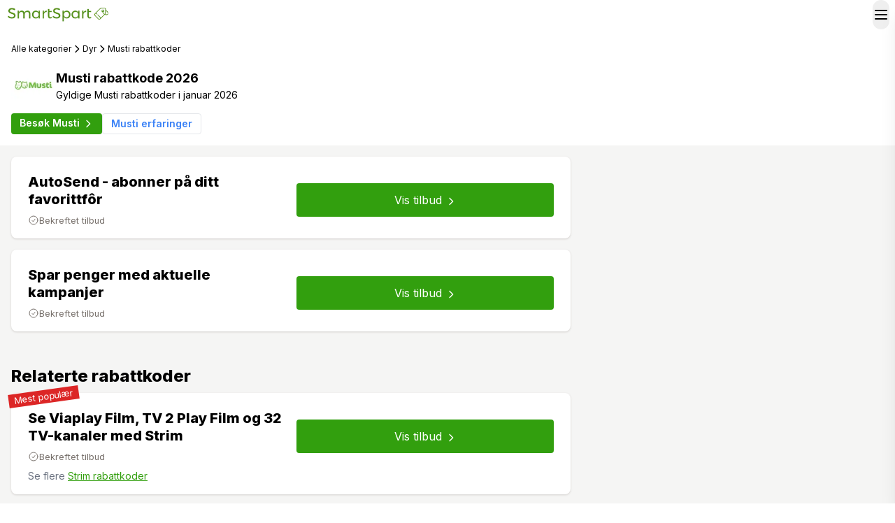

--- FILE ---
content_type: text/html; charset=utf-8
request_url: https://smartspart.no/rabattkode/musti
body_size: 11793
content:
<!DOCTYPE html><html lang="no"><head><meta charSet="utf-8"/><meta name="viewport" content="width=device-width, initial-scale=1"/><link rel="preload" as="image" imageSrcSet="/_next/image?url=%2Flogo.png&amp;w=256&amp;q=75 1x, /_next/image?url=%2Flogo.png&amp;w=384&amp;q=75 2x"/><link rel="preload" as="image" imageSrcSet="/_next/image?url=https%3A%2F%2Fsmartspart.fra1.digitaloceanspaces.com%2Flogos-new%2Fmusti_logo.jpg&amp;w=640&amp;q=75 640w, /_next/image?url=https%3A%2F%2Fsmartspart.fra1.digitaloceanspaces.com%2Flogos-new%2Fmusti_logo.jpg&amp;w=750&amp;q=75 750w, /_next/image?url=https%3A%2F%2Fsmartspart.fra1.digitaloceanspaces.com%2Flogos-new%2Fmusti_logo.jpg&amp;w=828&amp;q=75 828w, /_next/image?url=https%3A%2F%2Fsmartspart.fra1.digitaloceanspaces.com%2Flogos-new%2Fmusti_logo.jpg&amp;w=1080&amp;q=75 1080w, /_next/image?url=https%3A%2F%2Fsmartspart.fra1.digitaloceanspaces.com%2Flogos-new%2Fmusti_logo.jpg&amp;w=1200&amp;q=75 1200w, /_next/image?url=https%3A%2F%2Fsmartspart.fra1.digitaloceanspaces.com%2Flogos-new%2Fmusti_logo.jpg&amp;w=1920&amp;q=75 1920w, /_next/image?url=https%3A%2F%2Fsmartspart.fra1.digitaloceanspaces.com%2Flogos-new%2Fmusti_logo.jpg&amp;w=2048&amp;q=75 2048w, /_next/image?url=https%3A%2F%2Fsmartspart.fra1.digitaloceanspaces.com%2Flogos-new%2Fmusti_logo.jpg&amp;w=3840&amp;q=75 3840w" imageSizes="100vw"/><link rel="stylesheet" href="/_next/static/css/36e1b66fcd3ddc80.css" data-precedence="next"/><link rel="preload" as="script" fetchPriority="low" href="/_next/static/chunks/webpack-9b15e2ce80e5be34.js"/><script src="/_next/static/chunks/4bd1b696-f785427dddbba9fb.js" async="" type="5d46e5b3f28bbf95210021a4-text/javascript"></script><script src="/_next/static/chunks/1255-404bb8de49c90395.js" async="" type="5d46e5b3f28bbf95210021a4-text/javascript"></script><script src="/_next/static/chunks/main-app-e82a04b1ce186739.js" async="" type="5d46e5b3f28bbf95210021a4-text/javascript"></script><script src="/_next/static/chunks/2619-3c9e02e22d10480a.js" async="" type="5d46e5b3f28bbf95210021a4-text/javascript"></script><script src="/_next/static/chunks/1356-91eb0cc4bec31d42.js" async="" type="5d46e5b3f28bbf95210021a4-text/javascript"></script><script src="/_next/static/chunks/6489-debec6340701805f.js" async="" type="5d46e5b3f28bbf95210021a4-text/javascript"></script><script src="/_next/static/chunks/848-c91ff524ff3a0437.js" async="" type="5d46e5b3f28bbf95210021a4-text/javascript"></script><script src="/_next/static/chunks/app/layout-c2465e962205a132.js" async="" type="5d46e5b3f28bbf95210021a4-text/javascript"></script><script src="/_next/static/chunks/1029-e474871b3a560e38.js" async="" type="5d46e5b3f28bbf95210021a4-text/javascript"></script><script src="/_next/static/chunks/5125-7bf4075020148381.js" async="" type="5d46e5b3f28bbf95210021a4-text/javascript"></script><script src="/_next/static/chunks/4338-fe2764a63afecdbe.js" async="" type="5d46e5b3f28bbf95210021a4-text/javascript"></script><script src="/_next/static/chunks/app/rabattkode/%5Bbutikk%5D/page-2752e4373e8cea1c.js" async="" type="5d46e5b3f28bbf95210021a4-text/javascript"></script><link rel="preload" href="/assets/js/scripts.js" as="script"/><link rel="preload" href="https://www.googletagmanager.com/gtag/js?id=G-VMY2M6Y6MR" as="script"/><link rel="icon" href="/favicon.ico"/><meta name="313e83130286012" content="aec1ec218a9d5180a7e9efc07c536cb3"/><meta name="ir-site-verification-token" value="-567912933"/><meta name="tradetracker-site-verification" content="6e90270ad9cec4df20a033285e4fffcfa11aa949"/><meta name="next-size-adjust" content=""/><script type="5d46e5b3f28bbf95210021a4-text/javascript">(self.__next_s=self.__next_s||[]).push(["/assets/js/scripts.js",{"id":"public_scripts"}])</script><script type="5d46e5b3f28bbf95210021a4-text/javascript">(self.__next_s=self.__next_s||[]).push([0,{"children":"(function(c,l,a,r,i,t,y){\n              c[a]=c[a]||function(){(c[a].q=c[a].q||[]).push(arguments)};\n              t=l.createElement(r);t.async=1;t.src=\"https://www.clarity.ms/tag/\"+i+\"?ref=bwt\";\n              y=l.getElementsByTagName(r)[0];y.parentNode.insertBefore(t,y);\n          })(window, document, \"clarity\", \"script\", \"dd2jcg6yym\");","id":"MS Clarity"}])</script><script type="5d46e5b3f28bbf95210021a4-text/javascript">(self.__next_s=self.__next_s||[]).push([0,{"children":"(function(w,d,s,l,i){w[l]=w[l]||[];w[l].push({'gtm.start':\n                new Date().getTime(),event:'gtm.js'});var f=d.getElementsByTagName(s)[0],\n                j=d.createElement(s),dl=l!='dataLayer'?'&l='+l:'';j.async=true;j.src=\n                'https://www.googletagmanager.com/gtm.js?id='+i+dl;f.parentNode.insertBefore(j,f);\n                })(window,document,'script','dataLayer','GTM-PK487LJ');","id":"Tag Manager 1"}])</script><script type="5d46e5b3f28bbf95210021a4-text/javascript">(self.__next_s=self.__next_s||[]).push([0,{"children":"  \n          window.dataLayer = window.dataLayer || [];\n          function gtag(){dataLayer.push(arguments);}\n          gtag('js', new Date());\n          \n          gtag('config', 'G-VMY2M6Y6MR');","id":"GA 4"}])</script><script src="/_next/static/chunks/polyfills-42372ed130431b0a.js" noModule="" type="5d46e5b3f28bbf95210021a4-text/javascript"></script></head><body class="__className_f367f3 __variable_25556b"><div hidden=""><!--$?--><template id="B:0"></template><!--/$--></div><nav class="bg-white relative z-50 border-gray-200"><div class="container m-auto !px-2 lg:px-0 flex justify-between relative"><a class="self-center relative" href="/"><img alt="Smartspart logo" loading="eager" width="150" height="68" decoding="async" data-nimg="1" class=" sm:my-2 my-3 w-[150px] h-[68px" style="color:transparent" srcSet="/_next/image?url=%2Flogo.png&amp;w=256&amp;q=75 1x, /_next/image?url=%2Flogo.png&amp;w=384&amp;q=75 2x" src="/_next/image?url=%2Flogo.png&amp;w=384&amp;q=75"/></a><button class=" top-0 left-0 rounded-full"><span class="navbar-toggler-icon"><svg xmlns="http://www.w3.org/2000/svg" class="h-6 w-6" fill="none" viewBox="0 0 24 24" stroke="currentColor"><path stroke-linecap="round" stroke-linejoin="round" stroke-width="2" d="M4 6h16M4 12h16M4 18h16"></path></svg></span></button><div class="mobile-header fixed top-0 right-0 w-64 h-screen bg-white shadow-xl p-4 transform translate-x-full transition-transform duration-300 ease-in-out"><button class="top-0 right-0 rounded-full w-full text-right"><span class="navbar-toggler-icon"></span></button><ul class=" items-center ml-auto"><li class="px-2"><a class="text-black no-underline" href="/butikker"><span class="lg:px-2 lg:py-4 py-2 block cursor-pointer border-transparent text-sm border-b hover:text-green-600 ">Butikker</span></a></li><li class="px-2"><a class="text-black no-underline" href="/kategorier"><span class="lg:px-2 lg:py-4 py-2 block cursor-pointer border-transparent text-sm border-b hover:text-green-600 ">Kategorier</span></a></li><li class="px-2"><a class="text-black no-underline" href="/beste-rabattkoder"><span class="lg:px-2 lg:py-4 py-2 block cursor-pointer border-transparent text-sm border-b hover:text-green-600 ">Beste rabattkoder</span></a></li><li class="px-2 self-center mb-0" style="margin:0px!important"></li></ul></div></div></nav><script type="application/ld+json">{"@context":"https://schema.org","@type":"BreadcrumbList","url":"https://smartspart.no","itemListElement":[{"@type":"ListItem","position":1,"name":"Hjem","item":"https://smartspart.no"},{"@type":"ListItem","position":2,"name":"Alle kategorier","item":"https://smartspart.no/kategorier"},{"@type":"ListItem","position":3,"name":"Dyr","item":"https://smartspart.no/kategorier/dyr"},{"@type":"ListItem","position":4,"name":"Musti rabattkode","item":"https://smartspart.no/rabattkode/musti"}]}</script><script type="application/ld+json">{"@context":"https://schema.org","@type":"Question","name":"Hvordan bruker jeg Musti rabattkode?","acceptedAnswer":{"@type":"Answer","text":"\r\nKlikk på et av tilbudene over som du vil benytte deg av.\r\nSe gjennom Musti store utvalg av produkter til ditt kjæledyr.\r\nNår du har lagt alle produktene i handlekurven, kan du klikke på handlekurven din øverst til høyre.\r\nKlikk på \"Til kassen\".\r\nSe etter feltet \"Har du en rabattkode\" under dine produkter.\r\nLim inn din gyldige Musti rabattkode og klikk på \"Legg til\"-symbolet.\r\nDobbeltsjekk at rabattkoden har blitt registrert og at du har fått rabatten på dine produkter i handlekurven.\r\nVoila! Du har akkurat brukt en gyldig Musti rabattkode. Penger spart!\r\n"}}</script><main><div class=""><div class="container m-auto"><section><div class="flex flex-wrap sm:pt-4 sm:pb-0 pb-0 md:gap-4 gap-2 text-xs items-center sm:my-0 mt-0"><a class="hover:underline no-underline sm:py-1 py-2 text-black" href="/kategorier">Alle kategorier</a><div class="false"><svg xmlns="http://www.w3.org/2000/svg" class="h-4 w-4 inline-block  " fill="none" viewBox="0 0 24 24" stroke="currentColor"><path stroke-linecap="round" stroke-linejoin="round" stroke-width="2" d="M9 5l7 7-7 7"></path></svg></div><a class="hover:underline no-underline sm:py-1 py-2 text-black" href="/kategorier/dyr">Dyr</a><div class="sm:block hidden"><svg xmlns="http://www.w3.org/2000/svg" class="h-4 w-4 inline-block  " fill="none" viewBox="0 0 24 24" stroke="currentColor"><path stroke-linecap="round" stroke-linejoin="round" stroke-width="2" d="M9 5l7 7-7 7"></path></svg></div><div class="sm:block hidden sm:py-1 py-0 ">Musti rabattkoder</div></div></section></div><section class="container m-auto"><div class="flex gap-4 md:flex-wrap md:justify-start py-2"><div class="w-auto "><a target="_blank" rel="noopener noreferrer" href="/goto/musti"><div class="relative w-16 h-16 overflow-hidden p-0"><img alt="Musti logo" loading="eager" width="80" height="80" decoding="async" data-nimg="1" style="color:transparent" sizes="100vw" srcSet="/_next/image?url=https%3A%2F%2Fsmartspart.fra1.digitaloceanspaces.com%2Flogos-new%2Fmusti_logo.jpg&amp;w=640&amp;q=75 640w, /_next/image?url=https%3A%2F%2Fsmartspart.fra1.digitaloceanspaces.com%2Flogos-new%2Fmusti_logo.jpg&amp;w=750&amp;q=75 750w, /_next/image?url=https%3A%2F%2Fsmartspart.fra1.digitaloceanspaces.com%2Flogos-new%2Fmusti_logo.jpg&amp;w=828&amp;q=75 828w, /_next/image?url=https%3A%2F%2Fsmartspart.fra1.digitaloceanspaces.com%2Flogos-new%2Fmusti_logo.jpg&amp;w=1080&amp;q=75 1080w, /_next/image?url=https%3A%2F%2Fsmartspart.fra1.digitaloceanspaces.com%2Flogos-new%2Fmusti_logo.jpg&amp;w=1200&amp;q=75 1200w, /_next/image?url=https%3A%2F%2Fsmartspart.fra1.digitaloceanspaces.com%2Flogos-new%2Fmusti_logo.jpg&amp;w=1920&amp;q=75 1920w, /_next/image?url=https%3A%2F%2Fsmartspart.fra1.digitaloceanspaces.com%2Flogos-new%2Fmusti_logo.jpg&amp;w=2048&amp;q=75 2048w, /_next/image?url=https%3A%2F%2Fsmartspart.fra1.digitaloceanspaces.com%2Flogos-new%2Fmusti_logo.jpg&amp;w=3840&amp;q=75 3840w" src="/_next/image?url=https%3A%2F%2Fsmartspart.fra1.digitaloceanspaces.com%2Flogos-new%2Fmusti_logo.jpg&amp;w=3840&amp;q=75"/></div></a></div><div class="py-2 self-center"><h1 class="text-lg my-0 py-0 font-bold">Musti<!-- --> rabattkode <!-- -->2026</h1><h2 class="text-sm my-0 py-0 font-normal">Gyldige <!-- -->Musti<!-- --> rabattkoder i<!-- --> <time dateTime="2026-1">januar 2026</time></h2></div></div><div class="flex flex-wrap justify-left gap-2 mb-4"><a class="bg-green-600 text-white border-gray-400 inline-block text-sm font-semibold hover:bg-gray-500 hover:text-white cursor-pointer w-auto px-3 py-1 rounded no-underline" target="_blank" rel="noopener noreferrer" title="Besøk Musti" href="/goto/musti">Besøk Musti<!-- --> <svg xmlns="http://www.w3.org/2000/svg" class="h-4 w-4 inline-block  " fill="none" viewBox="0 0 24 24" stroke="currentColor"><path stroke-linecap="round" stroke-linejoin="round" stroke-width="2" d="M9 5l7 7-7 7"></path></svg></a><a href="/erfaringer/musti" class="bg-white border border-gray-200 inline-block text-sm font-semibold hover:bg-gray-500 hover:text-white cursor-pointer w-auto px-3 py-1 rounded no-underline">Musti<!-- --> erfaringer</a></div></section><div class="bg-stone-100"><div class="container m-auto"><div class="lg:grid grid-cols-6"><div class="md:col-span-4 py-4"><div class="lg:pr-8 md:pr-8"><!--$?--><template id="B:1"></template><!--/$--><!--$?--><template id="B:2"></template><!--/$--><div><h3 class="">Relaterte rabattkoder</h3><!--$?--><template id="B:3"></template><!--/$--><!--$?--><template id="B:4"></template><!--/$--></div><div class="mt-8"><h2 class="">Utløpte rabattkoder</h2><div><div class="mb-6"><h3 class="">Musti rabattkoder for 2020</h3><ul><!--$--><li class="hover:underline border-b list-none m-0 tracked hover:cursor-pointer py-3 px-2 bg-white flex flex-wrap items-center" tabindex="0" data-bs-toggle="modal" data-bs-target="#id_9889" data="Black Friday: Opptil 40% avslag på store mengder varer  hos Musti" style="word-break:break-word"><span class="font-semibold pr-1 contents">Utløpt:</span>Black Friday: Opptil 40% avslag på store mengder varer <!-- --> </li><!--/$--></ul></div><div class="mb-6"><h3 class="">Musti rabattkoder for 2019</h3><ul><!--$--><li class="hover:underline border-b list-none m-0 tracked hover:cursor-pointer py-3 px-2 bg-white flex flex-wrap items-center" tabindex="0" data-bs-toggle="modal" data-bs-target="#id_6450" data="2 for 79 kr på Natures:menu hos Musti" style="word-break:break-word"><span class="font-semibold pr-1 contents">Utløpt:</span>2 for 79 kr på Natures:menu<!-- --> </li><!--/$--></ul></div></div></div></div><div><div class="py-6 rounded-lg border-b"><div class="leading-loose break-words"><h2 class="text-lg font-semibold">Hvordan aktivere en Musti rabattkode?</h2><div>
Klikk på et av tilbudene over som du vil benytte deg av.
Se gjennom Musti store utvalg av produkter til ditt kjæledyr.
Når du har lagt alle produktene i handlekurven, kan du klikke på handlekurven din øverst til høyre.
Klikk på "Til kassen".
Se etter feltet "Har du en rabattkode" under dine produkter.
Lim inn din gyldige Musti rabattkode og klikk på "Legg til"-symbolet.
Dobbeltsjekk at rabattkoden har blitt registrert og at du har fått rabatten på dine produkter i handlekurven.
Voila! Du har akkurat brukt en gyldig Musti rabattkode. Penger spart!
</div><div class="mt-4"><a class="text-left hover:no-underline" alt="Aktiver rabattkode" href="/goto/musti">Aktiver rabattkode<!-- --> <svg xmlns="http://www.w3.org/2000/svg" class="h-4 w-4 inline-block  " fill="none" viewBox="0 0 24 24" stroke="currentColor"><path stroke-linecap="round" stroke-linejoin="round" stroke-width="2" d="M9 5l7 7-7 7"></path></svg></a></div></div></div><div><div class="py-6 rounded-lg border-b"><div class="leading-loose break-words"><h2 class="text-lg font-semibold">Om Musti</h2><div><p>Musti er en populær nettbutikk som spesialiserer seg på produkter til kjæledyr og dyreelskere. Med et omfattende sortiment som inkluderer over 5000 produkter, er musti.no en av Norges største nettbutikker for dyremat og dyreutstyr. Utvalget strekker seg fra høykvalitetsfôr til tilbehør og leker, med fokus på hunder og katter.</p>

<p>Nettbutikken tilbyr en trygg og effektiv handleopplevelse, og har som mål å gi kunden fremragende service. Musti har også et sterkt engasjement for dyrevelferd og gir kunder gode råd og veiledning om produkter og pleie av kjæledyr. Besøkende kan også melde seg inn som "Venn av Musti" for å motta eksklusive tips, råd og spesialtilbud.</p></div></div></div></div><div><div class="py-6 rounded-lg border-b"><div class="leading-loose break-words"><h2 class="text-lg font-semibold">Rabattkode hos Musti?</h2><div>Om du er i kassen, kan det være penger å spare ved å se etter gyldig Musti rabattkode for januar 2026? Da slipper du å kikke lenger, du har nemlig funnet rett rabattkodeside! Vi på Smartspart hjelper alle som jakter nye Musti kampanjekoder. Hver eneste dag oppdaterer vi rabattkodene på denne siden slik at du slipper å jakte aktive kampanjekoder hver eneste dag. Det sparer du tid på, og i tillegg sparer du penger. Rabattkoder gir rabatt på utvalgte produkter som du vanligvis ikke finner andre steder, som ofte er gyldige i en viss periode. Har du omsider kommet over en ny og aktiv Musti kode er det lurt å bruke denne innen nærmeste fremtid. Det er verdt å vite at rabattkoder kan fra tid til annen bety kostnadsfri frakt, ekstra rabatt eller ekstra vare. Det å aktivere rabattkode er lett og du kan finne guide på Smartspart. Se etter aktiv kode fra Musti for gode rabattkoder som betyr at du som kunde får ekstra gode tilbud! Vi på Smartspart hjelper deg å finne gyldige Musti koder som blir fornyet hver dag!</div></div></div></div><div><div class="py-6 rounded-lg border-b"><div class="leading-loose break-words"><h2 class="text-lg font-semibold">Venn av Musti</h2><div>
Venn av Musti er Musti eget fordelsprogram for deg og ditt kjæledyr. Du får regelmessige tilbud og Musti beste råd. Medlemskapet Venn av Musti er kortløst, med andre ord enkelt. Venn av Musti er et gratis medlemskap, og det er mange gode grunner til å være medlem av Musti. Her  er noen av fordelene med medlemskapet:

Hver 7. sekk med tørrfôr til hunder er gratis.
Hver 7. sekk med tørrfôr til katter er gratis.
Hver 7. sekk med Mustis beste kattesand er gratis.
Gratis kloklipp i alle butikkene til Musti.
Vennepriser på utvalget.
Eksklusive tilbud og invitasjon til VIP-arrangementer.
Nyttig informasjon, tips og råd.
Bursdagsgave til ditt kjæledyr på fødselsdagen.
</div></div></div></div><div><div class="py-6 rounded-lg border-b"><div class="leading-loose break-words"><h2 class="text-lg font-semibold">Hvordan kontakter du Musti kundeservice?</h2><div>Trenger du å prate med kundeservice hos Musti? Du kan enkelt gjøre det gjennom deres nettbutikk. Der vil de hjelpe deg. Musti kundeservice kan hjelpe deg med blant annet frakt, levering og angrerett. </div></div></div></div></div><div><div class="py-6 rounded-lg border-b"><div class="leading-loose break-words"><h2 class="text-lg font-semibold">Vil du se flere rabattkoder?</h2><div>Se flere gyldige rabattkoder fra samme kategori som Musti ved å klikke på knappen under</div><div class="mt-4"><a class="text-left hover:no-underline" alt="Se flere rabattkoder" href="/kategorier/dyr">Se flere rabattkoder<!-- --> <svg xmlns="http://www.w3.org/2000/svg" class="h-4 w-4 inline-block  " fill="none" viewBox="0 0 24 24" stroke="currentColor"><path stroke-linecap="round" stroke-linejoin="round" stroke-width="2" d="M9 5l7 7-7 7"></path></svg></a></div></div></div></div><div class=" rounded-lg"><div><h2 class="text-lg font-semibold">Rabattkoder fra lignende butikker</h2><div class="flex flex-wrap gap-4 mt-4"><a class="px-4 py-1 bg-white hover:bg-gray-300 text-sm gap-4 font-semibold text-black rounded-xl no-underline" alt="Se VetZoo rabattkoder" href="/rabattkode/vetzoo">VetZoo</a><a class="px-4 py-1 bg-white hover:bg-gray-300 text-sm gap-4 font-semibold text-black rounded-xl no-underline" alt="Se I Love Dogs rabattkoder" href="/rabattkode/i-love-dogs">I Love Dogs</a><a class="px-4 py-1 bg-white hover:bg-gray-300 text-sm gap-4 font-semibold text-black rounded-xl no-underline" alt="Se Zooplus rabattkoder" href="/rabattkode/zooplus">Zooplus</a><a class="px-4 py-1 bg-white hover:bg-gray-300 text-sm gap-4 font-semibold text-black rounded-xl no-underline" alt="Se Dogman rabattkoder" href="/rabattkode/dogman">Dogman</a><a class="px-4 py-1 bg-white hover:bg-gray-300 text-sm gap-4 font-semibold text-black rounded-xl no-underline" alt="Se Hundeutstyr rabattkoder" href="/rabattkode/hundeutstyr">Hundeutstyr</a><a class="px-4 py-1 bg-white hover:bg-gray-300 text-sm gap-4 font-semibold text-black rounded-xl no-underline" alt="Se Tropehagen rabattkoder" href="/rabattkode/tropehagen">Tropehagen</a><a class="px-4 py-1 bg-white hover:bg-gray-300 text-sm gap-4 font-semibold text-black rounded-xl no-underline" alt="Se Petworld rabattkoder" href="/rabattkode/petworld">Petworld</a></div></div></div></div></div></div></div></div></main><!--$?--><template id="B:5"></template><!--/$--><footer class="py-8 border-t px-4 md:px-0 m-auto"><div class="md:flex container m-auto"><div class="md:w-1/4"><div class="font-semibold text-xl "><img src="/logo.png" alt="Smartspart logo" class=" sm:my-2 my-3" width="150" height="68"/></div><p class=" text-sm mb-4">Finn rabattkoder og tilbud hos over 200 norske nettbutikker på Smartspart.no. Spar penger med rabattkode i din favorittnettbutikk. Med flere enn 3000 rabattkoder og tilbud finner du noe for alle på Smartspart.</p><hr class="mb-4 block"/><p class=" text-sm">© 2017-<!-- -->2026</p></div><div class="md:w-1/4 sm:mt-0 mt-4 ml-auto"><div class="font-semibold text-xl ">Tjenester</div><ul class="list-unstyled"><li><a class="no-underline hover:underline text-sm  block py-1 my-1" href="/beste-rabattkoder">Alle rabattkoder</a></li><li><a class="no-underline hover:underline text-sm  block py-1 my-1" href="/kategorier/sparetips">Våre sparetips</a></li><li><a class="no-underline hover:underline text-sm  block py-1 my-1" href="/hva-er-en-rabattkode">Hva er en rabattkode?</a></li><li><a class="no-underline hover:underline text-sm  block py-1 my-1" href="/hvordan-bruke-rabattkoder">Hvordan bruke rabattkode?</a></li><li><a class="no-underline hover:underline text-sm  block py-1 my-1" href="/kategorier">Kategorier</a></li></ul></div><div class="md:w-1/4 sm:mt-0 mt-4"><div class="font-semibold text-xl">Om oss</div><ul class="list-unstyled "><li><a class="no-underline hover:underline text-sm  block py-1 my-1" href="/om-oss">Om oss</a></li><li><a class="no-underline hover:underline text-sm  block py-1 my-1" href="/personvern">Personvern</a></li><li><a class="no-underline hover:underline text-sm  block py-1 my-1" href="/kontakt-oss">Kontakt oss</a></li></ul></div></div></footer><script type="5d46e5b3f28bbf95210021a4-text/javascript">requestAnimationFrame(function(){$RT=performance.now()});</script><script src="/_next/static/chunks/webpack-9b15e2ce80e5be34.js" id="_R_" async="" type="5d46e5b3f28bbf95210021a4-text/javascript"></script><div hidden id="S:1"><div class="mb-4 relative"><div class="rounded-lg p-4 bg-white shadow shadow-stone-300  border-stone-200 flex flex-wrap items-center md:gap-4"><div class="w-full gap-2"><div><div class="w-full sm:grid grid-cols-8" style="word-break:break-word"><div tabindex="0" class="no-underline tracked hover:cursor-pointer px-2 col-span-4" data="AutoSend - abonner på ditt favorittfôr hos Musti"><div class="flex flex-wrap items-center gap-x-2 "></div><div class="text-xl font-extrabold tracked sm:mb-0 mb-0 py-2 leading-tight" data="AutoSend - abonner på ditt favorittfôr hos Musti">AutoSend - abonner på ditt favorittfôr</div><time><small class="flex gap-1 items-center text-stone-500"><svg xmlns="http://www.w3.org/2000/svg" fill="none" viewBox="0 0 24 24" stroke-width="1.5" stroke="currentColor" class="w-4 h-4"><path stroke-linecap="round" stroke-linejoin="round" d="M9 12.75 11.25 15 15 9.75M21 12a9 9 0 1 1-18 0 9 9 0 0 1 18 0Z"></path></svg>Bekreftet tilbud</small></time></div><div class="col-span-4 px-2 flex justify-center items-center" tabindex="0"><div class="bg-green-600 tracked rounded hover:bg-green-700 xl:px-8 px-2 mt-2 w-full undefined text-bold text-center py-3 text-white  cursor-pointer my-0">Vis tilbud <svg xmlns="http://www.w3.org/2000/svg" class="h-4 w-4 inline-block  " fill="none" viewBox="0 0 24 24" stroke="currentColor"><path stroke-linecap="round" stroke-linejoin="round" stroke-width="2" d="M9 5l7 7-7 7"></path></svg></div></div></div></div></div></div></div></div><script type="5d46e5b3f28bbf95210021a4-text/javascript">$RB=[];$RV=function(a){$RT=performance.now();for(var b=0;b<a.length;b+=2){var c=a[b],e=a[b+1];null!==e.parentNode&&e.parentNode.removeChild(e);var f=c.parentNode;if(f){var g=c.previousSibling,h=0;do{if(c&&8===c.nodeType){var d=c.data;if("/$"===d||"/&"===d)if(0===h)break;else h--;else"$"!==d&&"$?"!==d&&"$~"!==d&&"$!"!==d&&"&"!==d||h++}d=c.nextSibling;f.removeChild(c);c=d}while(c);for(;e.firstChild;)f.insertBefore(e.firstChild,c);g.data="$";g._reactRetry&&requestAnimationFrame(g._reactRetry)}}a.length=0};
$RC=function(a,b){if(b=document.getElementById(b))(a=document.getElementById(a))?(a.previousSibling.data="$~",$RB.push(a,b),2===$RB.length&&("number"!==typeof $RT?requestAnimationFrame($RV.bind(null,$RB)):(a=performance.now(),setTimeout($RV.bind(null,$RB),2300>a&&2E3<a?2300-a:$RT+300-a)))):b.parentNode.removeChild(b)};$RC("B:1","S:1")</script><div hidden id="S:2"><div class="mb-4 relative"><div class="rounded-lg p-4 bg-white shadow shadow-stone-300  border-stone-200 flex flex-wrap items-center md:gap-4"><div class="w-full gap-2"><div><div class="w-full sm:grid grid-cols-8" style="word-break:break-word"><div tabindex="0" class="no-underline tracked hover:cursor-pointer px-2 col-span-4" data="Spar penger med aktuelle kampanjer hos Musti"><div class="flex flex-wrap items-center gap-x-2 "></div><div class="text-xl font-extrabold tracked sm:mb-0 mb-0 py-2 leading-tight" data="Spar penger med aktuelle kampanjer hos Musti">Spar penger med aktuelle kampanjer</div><time><small class="flex gap-1 items-center text-stone-500"><svg xmlns="http://www.w3.org/2000/svg" fill="none" viewBox="0 0 24 24" stroke-width="1.5" stroke="currentColor" class="w-4 h-4"><path stroke-linecap="round" stroke-linejoin="round" d="M9 12.75 11.25 15 15 9.75M21 12a9 9 0 1 1-18 0 9 9 0 0 1 18 0Z"></path></svg>Bekreftet tilbud</small></time></div><div class="col-span-4 px-2 flex justify-center items-center" tabindex="0"><div class="bg-green-600 tracked rounded hover:bg-green-700 xl:px-8 px-2 mt-2 w-full undefined text-bold text-center py-3 text-white  cursor-pointer my-0">Vis tilbud <svg xmlns="http://www.w3.org/2000/svg" class="h-4 w-4 inline-block  " fill="none" viewBox="0 0 24 24" stroke="currentColor"><path stroke-linecap="round" stroke-linejoin="round" stroke-width="2" d="M9 5l7 7-7 7"></path></svg></div></div></div></div></div></div></div></div><script type="5d46e5b3f28bbf95210021a4-text/javascript">$RC("B:2","S:2")</script><div hidden id="S:3"><div class="mb-4 relative"><div class="rounded-lg p-4 bg-white shadow shadow-stone-300  border-stone-200 flex flex-wrap items-center md:gap-4"><div class="w-full gap-2"><div><div class="w-full sm:grid grid-cols-8" style="word-break:break-word"><div tabindex="0" class="no-underline tracked hover:cursor-pointer px-2 col-span-4" data="Se Viaplay Film, TV 2 Play Film og 32 TV-kanaler med Strim hos Strim"><div class="flex flex-wrap items-center gap-x-2 "><small class="bg-red-600 text-white px-2 inline-block absolute -left-1 -top-1 -rotate-[8deg]">Mest populær</small></div><div class="text-xl font-extrabold tracked sm:mb-0 mb-0 py-2 leading-tight" data="Se Viaplay Film, TV 2 Play Film og 32 TV-kanaler med Strim hos Strim">Se Viaplay Film, TV 2 Play Film og 32 TV-kanaler med Strim</div><time><small class="flex gap-1 items-center text-stone-500"><svg xmlns="http://www.w3.org/2000/svg" fill="none" viewBox="0 0 24 24" stroke-width="1.5" stroke="currentColor" class="w-4 h-4"><path stroke-linecap="round" stroke-linejoin="round" d="M9 12.75 11.25 15 15 9.75M21 12a9 9 0 1 1-18 0 9 9 0 0 1 18 0Z"></path></svg>Bekreftet tilbud</small></time></div><div class="col-span-4 px-2 flex justify-center items-center" tabindex="0"><div class="bg-green-600 tracked rounded hover:bg-green-700 xl:px-8 px-2 mt-2 w-full undefined text-bold text-center py-3 text-white  cursor-pointer my-0">Vis tilbud <svg xmlns="http://www.w3.org/2000/svg" class="h-4 w-4 inline-block  " fill="none" viewBox="0 0 24 24" stroke="currentColor"><path stroke-linecap="round" stroke-linejoin="round" stroke-width="2" d="M9 5l7 7-7 7"></path></svg></div></div></div><div class="no-underline text-black tracked hover:cursor-pointer px-2 sm:mb-0 mb-4 mt-2 w-full"><div class="block text-gray-500 text-sm">Se flere<!-- --> <a href="/rabattkode/strim">Strim<!-- --> rabattkoder</a></div></div></div></div></div></div></div><script type="5d46e5b3f28bbf95210021a4-text/javascript">$RC("B:3","S:3")</script><div hidden id="S:4"><div class="mb-4 relative"><div class="rounded-lg p-4 bg-white shadow shadow-stone-300  border-stone-200 flex flex-wrap items-center md:gap-4"><div class="w-full gap-2"><div><div class="w-full sm:grid grid-cols-8" style="word-break:break-word"><div tabindex="0" class="no-underline tracked hover:cursor-pointer px-2 col-span-4" data="15% rabatt på din ordre hos Stormberg"><div class="flex flex-wrap items-center gap-x-2 "></div><div class="text-xl font-extrabold tracked sm:mb-0 mb-0 py-2 leading-tight" data="15% rabatt på din ordre hos Stormberg">15% rabatt på din ordre</div><time><small class="flex gap-1 items-center text-stone-500"><svg xmlns="http://www.w3.org/2000/svg" fill="none" viewBox="0 0 24 24" stroke-width="1.5" stroke="currentColor" class="w-4 h-4"><path stroke-linecap="round" stroke-linejoin="round" d="M9 12.75 11.25 15 15 9.75M21 12a9 9 0 1 1-18 0 9 9 0 0 1 18 0Z"></path></svg>Bekreftet tilbud</small></time></div><div class="col-span-4 px-2 flex justify-center items-center" tabindex="0"><div class="w-full modal-open no-underline tracked text-black tracked mt-2"><span class="flex cursor-pointer group relative overflow-hidden "><span class="bg-green-600 group-hover:bg-green-700 rounded bg-gradient-to-l text-white py-3 w-4/5 text-center">Vis rabattkode</span><span class="transform rotate-[25deg] z-1 w-12 bottom-0 -top-2 xl:right-[12%] lg:right-16 md:right-10 sm:right-8 xs:right-10 xxs:right-20 right-6 absolute group-hover:-translate-x-3 rounded bg-green-300 from-green-500 bg-gradient-to-l h-14"></span><span class="pr-2 pl-0 rounded-r bg-yellow-100 z-[2] items-center py-3 w-[70px] border">T15</span></span></div></div></div><div class="no-underline text-black tracked hover:cursor-pointer px-2 sm:mb-0 mb-4 mt-2 w-full"><div class="block text-gray-500 text-sm">Se flere<!-- --> <a href="/rabattkode/stormberg">Stormberg<!-- --> rabattkoder</a></div></div></div></div></div></div></div><script type="5d46e5b3f28bbf95210021a4-text/javascript">$RC("B:4","S:4")</script><script type="5d46e5b3f28bbf95210021a4-text/javascript">(self.__next_f=self.__next_f||[]).push([0])</script><script type="5d46e5b3f28bbf95210021a4-text/javascript">self.__next_f.push([1,"1:\"$Sreact.fragment\"\n2:I[1402,[\"2619\",\"static/chunks/2619-3c9e02e22d10480a.js\",\"1356\",\"static/chunks/1356-91eb0cc4bec31d42.js\",\"6489\",\"static/chunks/6489-debec6340701805f.js\",\"848\",\"static/chunks/848-c91ff524ff3a0437.js\",\"7177\",\"static/chunks/app/layout-c2465e962205a132.js\"],\"\"]\n3:I[1885,[\"2619\",\"static/chunks/2619-3c9e02e22d10480a.js\",\"1356\",\"static/chunks/1356-91eb0cc4bec31d42.js\",\"6489\",\"static/chunks/6489-debec6340701805f.js\",\"848\",\"static/chunks/848-c91ff524ff3a0437.js\",\"7177\",\"static/chunks/app/layout-c2465e962205a132.js\"],\"default\"]\n4:I[755,[\"2619\",\"static/chunks/2619-3c9e02e22d10480a.js\",\"1356\",\"static/chunks/1356-91eb0cc4bec31d42.js\",\"1029\",\"static/chunks/1029-e474871b3a560e38.js\",\"5125\",\"static/chunks/5125-7bf4075020148381.js\",\"4338\",\"static/chunks/4338-fe2764a63afecdbe.js\",\"1007\",\"static/chunks/app/rabattkode/%5Bbutikk%5D/page-2752e4373e8cea1c.js\"],\"default\"]\n5:I[9766,[],\"\"]\n6:I[8924,[],\"\"]\n7:I[2619,[\"2619\",\"static/chunks/2619-3c9e02e22d10480a.js\",\"1356\",\"static/chunks/1356-91eb0cc4bec31d42.js\",\"1029\",\"static/chunks/1029-e474871b3a560e38.js\",\"5125\",\"static/chunks/5125-7bf4075020148381.js\",\"4338\",\"static/chunks/4338-fe2764a63afecdbe.js\",\"1007\",\"static/chunks/app/rabattkode/%5Bbutikk%5D/page-2752e4373e8cea1c.js\"],\"\"]\ne:I[7150,[],\"\"]\n10:I[4431,[],\"OutletBoundary\"]\n12:I[5278,[],\"AsyncMetadataOutlet\"]\n14:I[4431,[],\"ViewportBoundary\"]\n16:I[4431,[],\"MetadataBoundary\"]\n17:\"$Sreact.suspense\"\n19:I[1356,[\"2619\",\"static/chunks/2619-3c9e02e22d10480a.js\",\"1356\",\"static/chunks/1356-91eb0cc4bec31d42.js\",\"1029\",\"static/chunks/1029-e474871b3a560e38.js\",\"5125\",\"static/chunks/5125-7bf4075020148381.js\",\"4338\",\"static/chunks/4338-fe2764a63afecdbe.js\",\"1007\",\"static/chunks/app/rabattkode/%5Bbutikk%5D/page-2752e4373e8cea1c.js\"],\"Image\"]\n1d:I[3797,[\"2619\",\"static/chunks/2619-3c9e02e22d10480a.js\",\"1356\",\"static/chunks/1356-91eb0cc4bec31d42.js\",\"1029\",\"static/chunks/1029-e474871b3a560e38.js\",\"5125\",\"static/chunks/5125-7bf4075020148381.js\",\"4338\",\"static/chunks/4338-fe2764a63afecdbe.js\",\"1007\",\"static/chunks/app/rabattkode/%5Bbut"])</script><script type="5d46e5b3f28bbf95210021a4-text/javascript">self.__next_f.push([1,"ikk%5D/page-2752e4373e8cea1c.js\"],\"default\"]\n1e:I[3339,[\"2619\",\"static/chunks/2619-3c9e02e22d10480a.js\",\"1356\",\"static/chunks/1356-91eb0cc4bec31d42.js\",\"1029\",\"static/chunks/1029-e474871b3a560e38.js\",\"5125\",\"static/chunks/5125-7bf4075020148381.js\",\"4338\",\"static/chunks/4338-fe2764a63afecdbe.js\",\"1007\",\"static/chunks/app/rabattkode/%5Bbutikk%5D/page-2752e4373e8cea1c.js\"],\"default\"]\n:HL[\"/_next/static/media/cccb76cee38030ea-s.p.woff2\",\"font\",{\"crossOrigin\":\"\",\"type\":\"font/woff2\"}]\n:HL[\"/_next/static/media/e4af272ccee01ff0-s.p.woff2\",\"font\",{\"crossOrigin\":\"\",\"type\":\"font/woff2\"}]\n:HL[\"/_next/static/css/36e1b66fcd3ddc80.css\",\"style\"]\n"])</script><script type="5d46e5b3f28bbf95210021a4-text/javascript">self.__next_f.push([1,"0:{\"P\":null,\"b\":\"tQaKNIvvHnbNB8SbLWkMt\",\"p\":\"\",\"c\":[\"\",\"rabattkode\",\"musti\"],\"i\":false,\"f\":[[[\"\",{\"children\":[\"rabattkode\",{\"children\":[[\"butikk\",\"musti\",\"d\"],{\"children\":[\"__PAGE__\",{}]}]}]},\"$undefined\",\"$undefined\",true],[\"\",[\"$\",\"$1\",\"c\",{\"children\":[[[\"$\",\"link\",\"0\",{\"rel\":\"stylesheet\",\"href\":\"/_next/static/css/36e1b66fcd3ddc80.css\",\"precedence\":\"next\",\"crossOrigin\":\"$undefined\",\"nonce\":\"$undefined\"}]],[\"$\",\"html\",null,{\"lang\":\"no\",\"children\":[[\"$\",\"head\",null,{\"children\":[[\"$\",\"link\",null,{\"rel\":\"icon\",\"href\":\"/favicon.ico\"}],[\"$\",\"meta\",null,{\"name\":\"313e83130286012\",\"content\":\"aec1ec218a9d5180a7e9efc07c536cb3\"}],[\"$\",\"meta\",null,{\"name\":\"ir-site-verification-token\",\"value\":\"-567912933\"}],[\"$\",\"meta\",null,{\"name\":\"tradetracker-site-verification\",\"content\":\"6e90270ad9cec4df20a033285e4fffcfa11aa949\"}],[\"$\",\"$L2\",null,{\"id\":\"public_scripts\",\"src\":\"/assets/js/scripts.js\",\"strategy\":\"beforeInteractive\"}],[\"$\",\"$L2\",null,{\"id\":\"MS Clarity\",\"strategy\":\"beforeInteractive\",\"dangerouslySetInnerHTML\":{\"__html\":\"(function(c,l,a,r,i,t,y){\\n              c[a]=c[a]||function(){(c[a].q=c[a].q||[]).push(arguments)};\\n              t=l.createElement(r);t.async=1;t.src=\\\"https://www.clarity.ms/tag/\\\"+i+\\\"?ref=bwt\\\";\\n              y=l.getElementsByTagName(r)[0];y.parentNode.insertBefore(t,y);\\n          })(window, document, \\\"clarity\\\", \\\"script\\\", \\\"dd2jcg6yym\\\");\"}}],[\"$\",\"$L2\",null,{\"id\":\"Tag Manager 1\",\"strategy\":\"beforeInteractive\",\"dangerouslySetInnerHTML\":{\"__html\":\"(function(w,d,s,l,i){w[l]=w[l]||[];w[l].push({'gtm.start':\\n                new Date().getTime(),event:'gtm.js'});var f=d.getElementsByTagName(s)[0],\\n                j=d.createElement(s),dl=l!='dataLayer'?'\u0026l='+l:'';j.async=true;j.src=\\n                'https://www.googletagmanager.com/gtm.js?id='+i+dl;f.parentNode.insertBefore(j,f);\\n                })(window,document,'script','dataLayer','GTM-PK487LJ');\"}}],[\"$\",\"$L2\",null,{\"async\":true,\"src\":\"https://www.googletagmanager.com/gtag/js?id=G-VMY2M6Y6MR\"}],[\"$\",\"$L2\",null,{\"id\":\"GA 4\",\"strategy\":\"beforeInteractive\",\"dangerouslySetInnerHTML\":{\"__html\":\"  \\n          window.dataLayer = window.dataLayer || [];\\n          function gtag(){dataLayer.push(arguments);}\\n          gtag('js', new Date());\\n          \\n          gtag('config', 'G-VMY2M6Y6MR');\"}}]]}],[\"$\",\"body\",null,{\"className\":\"__className_f367f3 __variable_25556b\",\"children\":[\"$\",\"$L3\",null,{\"children\":[[\"$\",\"$L4\",null,{}],[\"$\",\"$L5\",null,{\"parallelRouterKey\":\"children\",\"error\":\"$undefined\",\"errorStyles\":\"$undefined\",\"errorScripts\":\"$undefined\",\"template\":[\"$\",\"$L6\",null,{}],\"templateStyles\":\"$undefined\",\"templateScripts\":\"$undefined\",\"notFound\":[[\"$\",\"div\",null,{\"className\":\"bg-white\",\"children\":[\"$\",\"main\",null,{\"className\":\"py-44 container leading-loose m-auto\",\"children\":[\"$\",\"div\",null,{\"className\":\"lg:w-1/3\",\"children\":[[\"$\",\"h1\",null,{\"className\":\"lg:text-4xl text-3xl font-semibold\",\"children\":\"Siden finnes ikke 😓\"}],[\"$\",\"div\",null,{\"className\":\"text-xl font-semibold \",\"children\":\"Her gikk det litt fort i svingene for oss...\"}],[\"$\",\"div\",null,{\"className\":\"my-4\",\"children\":[\"Vi kan ikke finne siden du leter etter. Du kan forsøke å gå til\",\" \",[\"$\",\"$L7\",null,{\"href\":\"/\",\"children\":\"hjemmesiden\"}],\".\"]}],[\"$\",\"div\",null,{\"children\":[\"Eller kanskje finner du det du leter etter i\",\" \",[\"$\",\"$L7\",null,{\"href\":\"/kategorier\",\"children\":\"våre kategorier.\"}]]}]]}]}]}],[]],\"forbidden\":\"$undefined\",\"unauthorized\":\"$undefined\"}],[\"$\",\"footer\",null,{\"className\":\"py-8 border-t px-4 md:px-0 m-auto\",\"children\":[\"$\",\"div\",null,{\"className\":\"md:flex container m-auto\",\"children\":[[\"$\",\"div\",null,{\"className\":\"md:w-1/4\",\"children\":[[\"$\",\"div\",null,{\"className\":\"font-semibold text-xl \",\"children\":[\"$\",\"img\",null,{\"src\":\"/logo.png\",\"alt\":\"Smartspart logo\",\"className\":\" sm:my-2 my-3\",\"width\":150,\"height\":68}]}],[\"$\",\"p\",null,{\"className\":\" text-sm mb-4\",\"children\":\"Finn rabattkoder og tilbud hos over 200 norske nettbutikker på Smartspart.no. Spar penger med rabattkode i din favorittnettbutikk. Med flere enn 3000 rabattkoder og tilbud finner du noe for alle på Smartspart.\"}],[\"$\",\"hr\",null,{\"className\":\"mb-4 block\"}],[\"$\",\"p\",null,{\"className\":\" text-sm\",\"children\":[\"© 2017-\",\"2026\"]}]]}],[\"$\",\"div\",null,{\"className\":\"md:w-1/4 sm:mt-0 mt-4 ml-auto\",\"children\":[[\"$\",\"div\",null,{\"className\":\"font-semibold text-xl \",\"children\":\"Tjenester\"}],\"$L8\"]}],\"$L9\"]}]}]]}]}]]}]]}],{\"children\":[\"rabattkode\",\"$La\",{\"children\":[[\"butikk\",\"musti\",\"d\"],\"$Lb\",{\"children\":[\"__PAGE__\",\"$Lc\",{},null,false]},null,false]},null,false]},null,false],\"$Ld\",false]],\"m\":\"$undefined\",\"G\":[\"$e\",[]],\"s\":false,\"S\":false}\n"])</script><script type="5d46e5b3f28bbf95210021a4-text/javascript">self.__next_f.push([1,"8:[\"$\",\"ul\",null,{\"className\":\"list-unstyled\",\"children\":[[\"$\",\"li\",null,{\"children\":[\"$\",\"$L7\",null,{\"href\":\"/beste-rabattkoder\",\"className\":\"no-underline hover:underline text-sm  block py-1 my-1\",\"prefetch\":false,\"children\":\"Alle rabattkoder\"}]}],[\"$\",\"li\",null,{\"children\":[\"$\",\"$L7\",null,{\"href\":\"/kategorier/sparetips\",\"className\":\"no-underline hover:underline text-sm  block py-1 my-1\",\"prefetch\":false,\"children\":\"Våre sparetips\"}]}],[\"$\",\"li\",null,{\"children\":[\"$\",\"$L7\",null,{\"href\":\"/hva-er-en-rabattkode\",\"className\":\"no-underline hover:underline text-sm  block py-1 my-1\",\"prefetch\":false,\"children\":\"Hva er en rabattkode?\"}]}],[\"$\",\"li\",null,{\"children\":[\"$\",\"$L7\",null,{\"href\":\"/hvordan-bruke-rabattkoder\",\"className\":\"no-underline hover:underline text-sm  block py-1 my-1\",\"prefetch\":false,\"children\":\"Hvordan bruke rabattkode?\"}]}],[\"$\",\"li\",null,{\"children\":[\"$\",\"$L7\",null,{\"href\":\"/kategorier\",\"className\":\"no-underline hover:underline text-sm  block py-1 my-1\",\"prefetch\":false,\"children\":\"Kategorier\"}]}]]}]\n"])</script><script type="5d46e5b3f28bbf95210021a4-text/javascript">self.__next_f.push([1,"9:[\"$\",\"div\",null,{\"className\":\"md:w-1/4 sm:mt-0 mt-4\",\"children\":[[\"$\",\"div\",null,{\"className\":\"font-semibold text-xl\",\"children\":\"Om oss\"}],[\"$\",\"ul\",null,{\"className\":\"list-unstyled \",\"children\":[[\"$\",\"li\",null,{\"children\":[\"$\",\"$L7\",null,{\"href\":\"/om-oss\",\"className\":\"no-underline hover:underline text-sm  block py-1 my-1\",\"prefetch\":false,\"children\":\"Om oss\"}]}],[\"$\",\"li\",null,{\"children\":[\"$\",\"$L7\",null,{\"href\":\"/personvern\",\"className\":\"no-underline hover:underline text-sm  block py-1 my-1\",\"prefetch\":false,\"children\":\"Personvern\"}]}],[\"$\",\"li\",null,{\"children\":[\"$\",\"$L7\",null,{\"href\":\"/kontakt-oss\",\"className\":\"no-underline hover:underline text-sm  block py-1 my-1\",\"prefetch\":false,\"children\":\"Kontakt oss\"}]}]]}]]}]\n"])</script><script type="5d46e5b3f28bbf95210021a4-text/javascript">self.__next_f.push([1,"a:[\"$\",\"$1\",\"c\",{\"children\":[null,[\"$\",\"$L5\",null,{\"parallelRouterKey\":\"children\",\"error\":\"$undefined\",\"errorStyles\":\"$undefined\",\"errorScripts\":\"$undefined\",\"template\":[\"$\",\"$L6\",null,{}],\"templateStyles\":\"$undefined\",\"templateScripts\":\"$undefined\",\"notFound\":\"$undefined\",\"forbidden\":\"$undefined\",\"unauthorized\":\"$undefined\"}]]}]\nb:[\"$\",\"$1\",\"c\",{\"children\":[null,[\"$\",\"$L5\",null,{\"parallelRouterKey\":\"children\",\"error\":\"$undefined\",\"errorStyles\":\"$undefined\",\"errorScripts\":\"$undefined\",\"template\":[\"$\",\"$L6\",null,{}],\"templateStyles\":\"$undefined\",\"templateScripts\":\"$undefined\",\"notFound\":\"$undefined\",\"forbidden\":\"$undefined\",\"unauthorized\":\"$undefined\"}]]}]\nc:[\"$\",\"$1\",\"c\",{\"children\":[\"$Lf\",null,[\"$\",\"$L10\",null,{\"children\":[\"$L11\",[\"$\",\"$L12\",null,{\"promise\":\"$@13\"}]]}]]}]\nd:[\"$\",\"$1\",\"h\",{\"children\":[null,[[\"$\",\"$L14\",null,{\"children\":\"$L15\"}],[\"$\",\"meta\",null,{\"name\":\"next-size-adjust\",\"content\":\"\"}]],[\"$\",\"$L16\",null,{\"children\":[\"$\",\"div\",null,{\"hidden\":true,\"children\":[\"$\",\"$17\",null,{\"fallback\":null,\"children\":\"$L18\"}]}]}]]}]\n15:[[\"$\",\"meta\",\"0\",{\"charSet\":\"utf-8\"}],[\"$\",\"meta\",\"1\",{\"name\":\"viewport\",\"content\":\"width=device-width, initial-scale=1\"}]]\n11:null\n"])</script><script type="5d46e5b3f28bbf95210021a4-text/javascript">self.__next_f.push([1,"f:[[\"$\",\"script\",null,{\"type\":\"application/ld+json\",\"dangerouslySetInnerHTML\":{\"__html\":\"{\\\"@context\\\":\\\"https://schema.org\\\",\\\"@type\\\":\\\"BreadcrumbList\\\",\\\"url\\\":\\\"https://smartspart.no\\\",\\\"itemListElement\\\":[{\\\"@type\\\":\\\"ListItem\\\",\\\"position\\\":1,\\\"name\\\":\\\"Hjem\\\",\\\"item\\\":\\\"https://smartspart.no\\\"},{\\\"@type\\\":\\\"ListItem\\\",\\\"position\\\":2,\\\"name\\\":\\\"Alle kategorier\\\",\\\"item\\\":\\\"https://smartspart.no/kategorier\\\"},{\\\"@type\\\":\\\"ListItem\\\",\\\"position\\\":3,\\\"name\\\":\\\"Dyr\\\",\\\"item\\\":\\\"https://smartspart.no/kategorier/dyr\\\"},{\\\"@type\\\":\\\"ListItem\\\",\\\"position\\\":4,\\\"name\\\":\\\"Musti rabattkode\\\",\\\"item\\\":\\\"https://smartspart.no/rabattkode/musti\\\"}]}\"}}],[\"$\",\"script\",null,{\"type\":\"application/ld+json\",\"dangerouslySetInnerHTML\":{\"__html\":\"{\\\"@context\\\":\\\"https://schema.org\\\",\\\"@type\\\":\\\"Question\\\",\\\"name\\\":\\\"Hvordan bruker jeg Musti rabattkode?\\\",\\\"acceptedAnswer\\\":{\\\"@type\\\":\\\"Answer\\\",\\\"text\\\":\\\"\\\\r\\\\nKlikk på et av tilbudene over som du vil benytte deg av.\\\\r\\\\nSe gjennom Musti store utvalg av produkter til ditt kjæledyr.\\\\r\\\\nNår du har lagt alle produktene i handlekurven, kan du klikke på handlekurven din øverst til høyre.\\\\r\\\\nKlikk på \\\\\\\"Til kassen\\\\\\\".\\\\r\\\\nSe etter feltet \\\\\\\"Har du en rabattkode\\\\\\\" under dine produkter.\\\\r\\\\nLim inn din gyldige Musti rabattkode og klikk på \\\\\\\"Legg til\\\\\\\"-symbolet.\\\\r\\\\nDobbeltsjekk at rabattkoden har blitt registrert og at du har fått rabatten på dine produkter i handlekurven.\\\\r\\\\nVoila! Du har akkurat brukt en gyldig Musti rabattkode. Penger spart!\\\\r\\\\n\\\"}}\"}}],\"\",[\"$\",\"main\",null,{\"children\":[\"$\",\"div\",null,{\"className\":\"\",\"children\":[[\"$\",\"div\",null,{\"className\":\"container m-auto\",\"children\":[\"$\",\"section\",null,{\"children\":[\"$\",\"div\",null,{\"className\":\"flex flex-wrap sm:pt-4 sm:pb-0 pb-0 md:gap-4 gap-2 text-xs items-center sm:my-0 mt-0\",\"children\":[[\"$\",\"$1\",\"0\",{\"children\":[[\"$\",\"$L7\",null,{\"href\":\"/kategorier\",\"prefetch\":false,\"className\":\"hover:underline no-underline sm:py-1 py-2 text-black\",\"children\":\"Alle kategorier\"}],[\"$\",\"div\",null,{\"className\":\"false\",\"children\":[\"$\",\"svg\",null,{\"xmlns\":\"http://www.w3.org/2000/svg\",\"className\":\"h-4 w-4 inline-block  \",\"fill\":\"none\",\"viewBox\":\"0 0 24 24\",\"stroke\":\"currentColor\",\"children\":[\"$\",\"path\",null,{\"strokeLinecap\":\"round\",\"strokeLinejoin\":\"round\",\"strokeWidth\":2,\"d\":\"M9 5l7 7-7 7\"}]}]}]]}],[\"$\",\"$1\",\"1\",{\"children\":[[\"$\",\"$L7\",null,{\"href\":\"/kategorier/dyr\",\"prefetch\":false,\"className\":\"hover:underline no-underline sm:py-1 py-2 text-black\",\"children\":\"Dyr\"}],[\"$\",\"div\",null,{\"className\":\"sm:block hidden\",\"children\":[\"$\",\"svg\",null,{\"xmlns\":\"http://www.w3.org/2000/svg\",\"className\":\"h-4 w-4 inline-block  \",\"fill\":\"none\",\"viewBox\":\"0 0 24 24\",\"stroke\":\"currentColor\",\"children\":[\"$\",\"path\",null,{\"strokeLinecap\":\"round\",\"strokeLinejoin\":\"round\",\"strokeWidth\":2,\"d\":\"M9 5l7 7-7 7\"}]}]}]]}],[\"$\",\"div\",\"2\",{\"className\":\"sm:block hidden sm:py-1 py-0 \",\"children\":\"Musti rabattkoder\"}]]}]}]}],[\"$\",\"section\",null,{\"className\":\"container m-auto\",\"children\":[[\"$\",\"div\",null,{\"className\":\"flex gap-4 md:flex-wrap md:justify-start py-2\",\"children\":[[\"$\",\"div\",null,{\"className\":\"w-auto \",\"children\":[\"$\",\"a\",null,{\"target\":\"_blank\",\"rel\":\"noopener noreferrer\",\"href\":\"/goto/musti\",\"children\":[\"$\",\"div\",null,{\"className\":\"relative w-16 h-16 overflow-hidden p-0\",\"children\":[\"$\",\"$L19\",null,{\"width\":80,\"height\":80,\"alt\":\"Musti logo\",\"src\":\"https://smartspart.fra1.digitaloceanspaces.com/logos-new/musti_logo.jpg\",\"loading\":\"eager\",\"sizes\":\"100vw\"}]}]}]}],[\"$\",\"div\",null,{\"className\":\"py-2 self-center\",\"children\":[[\"$\",\"h1\",null,{\"className\":\"text-lg my-0 py-0 font-bold\",\"children\":[\"Musti\",\" rabattkode \",2026]}],[\"$\",\"h2\",null,{\"suppressHydrationWarning\":true,\"className\":\"text-sm my-0 py-0 font-normal\",\"children\":[\"Gyldige \",\"Musti\",\" rabattkoder i\",\" \",[\"$\",\"time\",null,{\"dateTime\":\"2026-1\",\"children\":\"januar 2026\"}]]}]]}]]}],[\"$\",\"div\",null,{\"className\":\"flex flex-wrap justify-left gap-2 mb-4\",\"children\":[[\"$\",\"$L7\",null,{\"href\":\"/goto/musti\",\"className\":\"bg-green-600 text-white border-gray-400 inline-block text-sm font-semibold hover:bg-gray-500 hover:text-white cursor-pointer w-auto px-3 py-1 rounded no-underline\",\"target\":\"_blank\",\"prefetch\":false,\"rel\":\"noopener noreferrer\",\"title\":\"Besøk Musti\",\"children\":[\"Besøk Musti\",\" \",\"$L1a\"]}],\"$L1b\"]}]]}],\"$L1c\"]}]}]]\n"])</script><script type="5d46e5b3f28bbf95210021a4-text/javascript">self.__next_f.push([1,"1a:[\"$\",\"svg\",null,{\"xmlns\":\"http://www.w3.org/2000/svg\",\"className\":\"h-4 w-4 inline-block  \",\"fill\":\"none\",\"viewBox\":\"0 0 24 24\",\"stroke\":\"currentColor\",\"children\":[\"$\",\"path\",null,{\"strokeLinecap\":\"round\",\"strokeLinejoin\":\"round\",\"strokeWidth\":2,\"d\":\"M9 5l7 7-7 7\"}]}]\n1b:[\"$\",\"a\",null,{\"href\":\"/erfaringer/musti\",\"className\":\"bg-white border border-gray-200 inline-block text-sm font-semibold hover:bg-gray-500 hover:text-white cursor-pointer w-auto px-3 py-1 rounded no-underline\",\"children\":[\"Musti\",\" erfaringer\"]}]\n"])</script><script type="5d46e5b3f28bbf95210021a4-text/javascript">self.__next_f.push([1,"1c:[\"$\",\"div\",null,{\"className\":\"bg-stone-100\",\"children\":[\"$\",\"div\",null,{\"className\":\"container m-auto\",\"children\":[\"$\",\"div\",null,{\"className\":\"lg:grid grid-cols-6\",\"children\":[\"$\",\"div\",null,{\"className\":\"md:col-span-4 py-4\",\"children\":[[\"$\",\"div\",null,{\"className\":\"lg:pr-8 md:pr-8\",\"children\":[[[\"$\",\"$L1d\",\"7127\",{\"url_butikkid\":\"musti\",\"sponsored\":false,\"gyldig\":true,\"id\":7127,\"title\":\"AutoSend - abonner på ditt favorittfôr\",\"description\":\"Med AutoSend fra Musti får du ditt favorittfôr levert hjem til deg uten at du trenger å passe på nye bestillinger.\",\"voucher_code\":\"\",\"valid_from\":\"2019-05-26T20:00:00.000Z\",\"valid_to\":null,\"landing_page\":\"$undefined\",\"image\":\"https://smartspart.fra1.digitaloceanspaces.com/logos-new/musti_logo.jpg\",\"baseurl\":\"$undefined\",\"slug\":\"musti\",\"store_name\":\"Musti\",\"logo\":\"https://smartspart.fra1.digitaloceanspaces.com/logos-new/musti_logo.jpg\"}],[\"$\",\"$L1d\",\"7128\",{\"url_butikkid\":\"musti\",\"sponsored\":false,\"gyldig\":true,\"id\":7128,\"title\":\"Spar penger med aktuelle kampanjer\",\"description\":\"Se gjennom Musti sine flotte kampanjer og spar penger på utvalgte produkter.\",\"voucher_code\":\"\",\"valid_from\":\"2019-05-26T20:00:00.000Z\",\"valid_to\":null,\"landing_page\":\"$undefined\",\"image\":\"https://smartspart.fra1.digitaloceanspaces.com/logos-new/musti_logo.jpg\",\"baseurl\":\"$undefined\",\"slug\":\"musti\",\"store_name\":\"Musti\",\"logo\":\"https://smartspart.fra1.digitaloceanspaces.com/logos-new/musti_logo.jpg\"}]],[\"$\",\"div\",null,{\"children\":[[\"$\",\"h3\",null,{\"className\":\"\",\"children\":\"Relaterte rabattkoder\"}],[[\"$\",\"$L1d\",\"10296\",{\"i\":0,\"sponsored\":true,\"gyldig\":true,\"id\":10296,\"title\":\"Se Viaplay Film, TV 2 Play Film og 32 TV-kanaler med Strim\",\"description\":\"Nå kan du streame Viaplay Film, TV 2 Play Film og 32 TV-kanaler.\",\"voucher_code\":null,\"valid_from\":null,\"valid_to\":null,\"landing_page\":\"$undefined\",\"image\":\"https://smartspart.fra1.digitaloceanspaces.com/logos-new/strim_logo.jpg\",\"baseurl\":\"$undefined\",\"slug\":\"strim\",\"store_name\":\"Strim\",\"logo\":\"https://smartspart.fra1.digitaloceanspaces.com/logos-new/strim_logo.jpg\"}],[\"$\",\"$L1d\",\"8174\",{\"i\":1,\"sponsored\":true,\"gyldig\":true,\"id\":8174,\"title\":\"15% rabatt på din ordre\",\"description\":\"Få 15% rabatt med rabattkode på alle ordre over 800 kr.\",\"voucher_code\":\"NBGET15\",\"valid_from\":\"2019-12-02T22:00:00.000Z\",\"valid_to\":null,\"landing_page\":\"$undefined\",\"image\":\"https://smartspart.fra1.digitaloceanspaces.com/logos-new/stormberg_logo.jpg\",\"baseurl\":\"$undefined\",\"slug\":\"stormberg\",\"store_name\":\"Stormberg\",\"logo\":\"https://smartspart.fra1.digitaloceanspaces.com/logos-new/stormberg_logo.jpg\"}]]]}],[\"$\",\"div\",null,{\"className\":\"mt-8\",\"children\":[[\"$\",\"h2\",null,{\"className\":\"\",\"children\":\"Utløpte rabattkoder\"}],[\"$\",\"div\",null,{\"children\":[\"$\",\"$L1e\",null,{\"data\":[{\"id\":6450,\"title\":\"2 for 79 kr på Natures:menu\",\"description\":\"Akkurat nå får du 2 Natures:menu for 79 kr hos Musti\",\"voucher_code\":\"\",\"valid_from\":\"2018-07-27T20:00:00.000Z\",\"valid_to\":\"2019-08-16T20:00:00.000Z\",\"name\":\"Musti\",\"logo_url\":\"https://smartspart.fra1.digitaloceanspaces.com/logos-new/musti_logo.jpg\"},{\"id\":9889,\"title\":\"Black Friday: Opptil 40% avslag på store mengder varer \",\"description\":\"Endelig er Black Friday i gang hos Musti, og du kan spare mye penger på kupp. Denne dagen betyr vanvittige avslag på utvalgte varer, men vær tidlig ute da det er begrenset hvor mye butikkene har på lager. \",\"voucher_code\":\"\",\"valid_from\":\"2020-11-26T22:00:00.000Z\",\"valid_to\":\"2020-11-26T22:00:00.000Z\",\"name\":\"Musti\",\"logo_url\":\"https://smartspart.fra1.digitaloceanspaces.com/logos-new/musti_logo.jpg\"}],\"expiredCodes\":\"$1c:props:children:props:children:props:children:props:children:0:props:children:2:props:children:1:props:children:props:data\",\"baseurl\":\"$undefined\",\"slug\":\"musti\"}]}]]}],false]}],[\"$\",\"div\",null,{\"children\":[\"$undefined\",[\"$\",\"div\",null,{\"className\":\"py-6 rounded-lg border-b\",\"children\":[\"$\",\"div\",null,{\"className\":\"leading-loose break-words\",\"children\":[[\"$\",\"h2\",null,{\"className\":\"text-lg font-semibold\",\"children\":\"Hvordan aktivere en Musti rabattkode?\"}],[\"$\",\"div\",null,{\"dangerouslySetInnerHTML\":{\"__html\":\"\\r\\nKlikk på et av tilbudene over som du vil benytte deg av.\\r\\nSe gjennom Musti store utvalg av produkter til ditt kjæledyr.\\r\\nNår du har lagt alle produktene i handlekurven, kan du klikke på handlekurven din øverst til høyre.\\r\\nKlikk på \\\"Til kassen\\\".\\r\\nSe etter feltet \\\"Har du en rabattkode\\\" under dine produkter.\\r\\nLim inn din gyldige Musti rabattkode og klikk på \\\"Legg til\\\"-symbolet.\\r\\nDobbeltsjekk at rabattkoden har blitt registrert og at du har fått rabatten på dine produkter i handlekurven.\\r\\nVoila! Du har akkurat brukt en gyldig Musti rabattkode. Penger spart!\\r\\n\"}}],\"$L1f\"]}]}],\"$L20\",\"\",\"$L21\",[\"$L22\"],\"\",\"$L23\"]}],\"$undefined\",\"$L24\",\"$L25\"]}]}]}]}]\n"])</script><script type="5d46e5b3f28bbf95210021a4-text/javascript">self.__next_f.push([1,"1f:[\"$\",\"div\",null,{\"className\":\"mt-4\",\"children\":[\"$\",\"$L7\",null,{\"href\":\"/goto/musti\",\"prefetch\":false,\"className\":\"text-left hover:no-underline\",\"alt\":\"Aktiver rabattkode\",\"children\":[\"Aktiver rabattkode\",\" \",[\"$\",\"svg\",null,{\"xmlns\":\"http://www.w3.org/2000/svg\",\"className\":\"h-4 w-4 inline-block  \",\"fill\":\"none\",\"viewBox\":\"0 0 24 24\",\"stroke\":\"currentColor\",\"children\":[\"$\",\"path\",null,{\"strokeLinecap\":\"round\",\"strokeLinejoin\":\"round\",\"strokeWidth\":2,\"d\":\"M9 5l7 7-7 7\"}]}]]}]}]\n"])</script><script type="5d46e5b3f28bbf95210021a4-text/javascript">self.__next_f.push([1,"20:[\"$\",\"div\",null,{\"children\":[\"$\",\"div\",null,{\"className\":\"py-6 rounded-lg border-b\",\"children\":[\"$\",\"div\",null,{\"className\":\"leading-loose break-words\",\"children\":[[\"$\",\"h2\",null,{\"className\":\"text-lg font-semibold\",\"children\":\"Om Musti\"}],[\"$\",\"div\",null,{\"dangerouslySetInnerHTML\":{\"__html\":\"\u003cp\u003eMusti er en populær nettbutikk som spesialiserer seg på produkter til kjæledyr og dyreelskere. Med et omfattende sortiment som inkluderer over 5000 produkter, er musti.no en av Norges største nettbutikker for dyremat og dyreutstyr. Utvalget strekker seg fra høykvalitetsfôr til tilbehør og leker, med fokus på hunder og katter.\u003c/p\u003e\\n\\n\u003cp\u003eNettbutikken tilbyr en trygg og effektiv handleopplevelse, og har som mål å gi kunden fremragende service. Musti har også et sterkt engasjement for dyrevelferd og gir kunder gode råd og veiledning om produkter og pleie av kjæledyr. Besøkende kan også melde seg inn som \\\"Venn av Musti\\\" for å motta eksklusive tips, råd og spesialtilbud.\u003c/p\u003e\"}}],\"\"]}]}]}]\n"])</script><script type="5d46e5b3f28bbf95210021a4-text/javascript">self.__next_f.push([1,"21:[\"$\",\"div\",null,{\"children\":[\"$\",\"div\",null,{\"className\":\"py-6 rounded-lg border-b\",\"children\":[\"$\",\"div\",null,{\"className\":\"leading-loose break-words\",\"children\":[[\"$\",\"h2\",null,{\"className\":\"text-lg font-semibold\",\"children\":\"Rabattkode hos Musti?\"}],[\"$\",\"div\",null,{\"dangerouslySetInnerHTML\":{\"__html\":\"Om du er i kassen, kan det være penger å spare ved å se etter gyldig Musti rabattkode for januar 2026? Da slipper du å kikke lenger, du har nemlig funnet rett rabattkodeside! Vi på Smartspart hjelper alle som jakter nye Musti kampanjekoder. Hver eneste dag oppdaterer vi rabattkodene på denne siden slik at du slipper å jakte aktive kampanjekoder hver eneste dag. Det sparer du tid på, og i tillegg sparer du penger. Rabattkoder gir rabatt på utvalgte produkter som du vanligvis ikke finner andre steder, som ofte er gyldige i en viss periode. Har du omsider kommet over en ny og aktiv Musti kode er det lurt å bruke denne innen nærmeste fremtid. Det er verdt å vite at rabattkoder kan fra tid til annen bety kostnadsfri frakt, ekstra rabatt eller ekstra vare. Det å aktivere rabattkode er lett og du kan finne guide på Smartspart. Se etter aktiv kode fra Musti for gode rabattkoder som betyr at du som kunde får ekstra gode tilbud! Vi på Smartspart hjelper deg å finne gyldige Musti koder som blir fornyet hver dag!\"}}],\"\"]}]}]}]\n"])</script><script type="5d46e5b3f28bbf95210021a4-text/javascript">self.__next_f.push([1,"22:[\"$\",\"div\",\"326\",{\"children\":[\"$\",\"div\",null,{\"className\":\"py-6 rounded-lg border-b\",\"children\":[\"$\",\"div\",null,{\"className\":\"leading-loose break-words\",\"children\":[[\"$\",\"h2\",null,{\"className\":\"text-lg font-semibold\",\"children\":\"Venn av Musti\"}],[\"$\",\"div\",null,{\"dangerouslySetInnerHTML\":{\"__html\":\"\\r\\nVenn av Musti er Musti eget fordelsprogram for deg og ditt kjæledyr. Du får regelmessige tilbud og Musti beste råd. Medlemskapet Venn av Musti er kortløst, med andre ord enkelt. Venn av Musti er et gratis medlemskap, og det er mange gode grunner til å være medlem av Musti. Her  er noen av fordelene med medlemskapet:\\r\\n\\r\\nHver 7. sekk med tørrfôr til hunder er gratis.\\r\\nHver 7. sekk med tørrfôr til katter er gratis.\\r\\nHver 7. sekk med Mustis beste kattesand er gratis.\\r\\nGratis kloklipp i alle butikkene til Musti.\\r\\nVennepriser på utvalget.\\r\\nEksklusive tilbud og invitasjon til VIP-arrangementer.\\r\\nNyttig informasjon, tips og råd.\\r\\nBursdagsgave til ditt kjæledyr på fødselsdagen.\\r\\n\"}}],\"\"]}]}]}]\n"])</script><script type="5d46e5b3f28bbf95210021a4-text/javascript">self.__next_f.push([1,"23:[\"$\",\"div\",null,{\"children\":[\"$\",\"div\",null,{\"className\":\"py-6 rounded-lg border-b\",\"children\":[\"$\",\"div\",null,{\"className\":\"leading-loose break-words\",\"children\":[[\"$\",\"h2\",null,{\"className\":\"text-lg font-semibold\",\"children\":\"Hvordan kontakter du Musti kundeservice?\"}],[\"$\",\"div\",null,{\"dangerouslySetInnerHTML\":{\"__html\":\"Trenger du å prate med kundeservice hos Musti? Du kan enkelt gjøre det gjennom deres nettbutikk. Der vil de hjelpe deg. Musti kundeservice kan hjelpe deg med blant annet frakt, levering og angrerett. \"}}],\"\"]}]}]}]\n"])</script><script type="5d46e5b3f28bbf95210021a4-text/javascript">self.__next_f.push([1,"24:[\"$\",\"div\",null,{\"children\":[\"$\",\"div\",null,{\"className\":\"py-6 rounded-lg border-b\",\"children\":[\"$\",\"div\",null,{\"className\":\"leading-loose break-words\",\"children\":[[\"$\",\"h2\",null,{\"className\":\"text-lg font-semibold\",\"children\":\"Vil du se flere rabattkoder?\"}],[\"$\",\"div\",null,{\"dangerouslySetInnerHTML\":{\"__html\":\"Se flere gyldige rabattkoder fra samme kategori som Musti ved å klikke på knappen under\"}}],[\"$\",\"div\",null,{\"className\":\"mt-4\",\"children\":[\"$\",\"$L7\",null,{\"href\":\"/kategorier/dyr\",\"prefetch\":false,\"className\":\"text-left hover:no-underline\",\"alt\":\"Se flere rabattkoder\",\"children\":[\"Se flere rabattkoder\",\" \",[\"$\",\"svg\",null,{\"xmlns\":\"http://www.w3.org/2000/svg\",\"className\":\"h-4 w-4 inline-block  \",\"fill\":\"none\",\"viewBox\":\"0 0 24 24\",\"stroke\":\"currentColor\",\"children\":[\"$\",\"path\",null,{\"strokeLinecap\":\"round\",\"strokeLinejoin\":\"round\",\"strokeWidth\":2,\"d\":\"M9 5l7 7-7 7\"}]}]]}]}]]}]}]}]\n"])</script><script type="5d46e5b3f28bbf95210021a4-text/javascript">self.__next_f.push([1,"25:[\"$\",\"div\",null,{\"className\":\" rounded-lg\",\"children\":[\"$\",\"div\",null,{\"children\":[[\"$\",\"h2\",null,{\"className\":\"text-lg font-semibold\",\"children\":\"Rabattkoder fra lignende butikker\"}],[\"$\",\"div\",null,{\"className\":\"flex flex-wrap gap-4 mt-4\",\"children\":[[\"$\",\"$L7\",\"vetzoo\",{\"href\":\"/rabattkode/vetzoo\",\"prefetch\":false,\"className\":\"px-4 py-1 bg-white hover:bg-gray-300 text-sm gap-4 font-semibold text-black rounded-xl no-underline\",\"alt\":\"Se VetZoo rabattkoder\",\"children\":\"VetZoo\"}],[\"$\",\"$L7\",\"i-love-dogs\",{\"href\":\"/rabattkode/i-love-dogs\",\"prefetch\":false,\"className\":\"px-4 py-1 bg-white hover:bg-gray-300 text-sm gap-4 font-semibold text-black rounded-xl no-underline\",\"alt\":\"Se I Love Dogs rabattkoder\",\"children\":\"I Love Dogs\"}],[\"$\",\"$L7\",\"zooplus\",{\"href\":\"/rabattkode/zooplus\",\"prefetch\":false,\"className\":\"px-4 py-1 bg-white hover:bg-gray-300 text-sm gap-4 font-semibold text-black rounded-xl no-underline\",\"alt\":\"Se Zooplus rabattkoder\",\"children\":\"Zooplus\"}],[\"$\",\"$L7\",\"dogman\",{\"href\":\"/rabattkode/dogman\",\"prefetch\":false,\"className\":\"px-4 py-1 bg-white hover:bg-gray-300 text-sm gap-4 font-semibold text-black rounded-xl no-underline\",\"alt\":\"Se Dogman rabattkoder\",\"children\":\"Dogman\"}],[\"$\",\"$L7\",\"hundeutstyr\",{\"href\":\"/rabattkode/hundeutstyr\",\"prefetch\":false,\"className\":\"px-4 py-1 bg-white hover:bg-gray-300 text-sm gap-4 font-semibold text-black rounded-xl no-underline\",\"alt\":\"Se Hundeutstyr rabattkoder\",\"children\":\"Hundeutstyr\"}],[\"$\",\"$L7\",\"tropehagen\",{\"href\":\"/rabattkode/tropehagen\",\"prefetch\":false,\"className\":\"px-4 py-1 bg-white hover:bg-gray-300 text-sm gap-4 font-semibold text-black rounded-xl no-underline\",\"alt\":\"Se Tropehagen rabattkoder\",\"children\":\"Tropehagen\"}],[\"$\",\"$L7\",\"petworld\",{\"href\":\"/rabattkode/petworld\",\"prefetch\":false,\"className\":\"px-4 py-1 bg-white hover:bg-gray-300 text-sm gap-4 font-semibold text-black rounded-xl no-underline\",\"alt\":\"Se Petworld rabattkoder\",\"children\":\"Petworld\"}]]}]]}]}]\n"])</script><script type="5d46e5b3f28bbf95210021a4-text/javascript">self.__next_f.push([1,"13:{\"metadata\":[[\"$\",\"title\",\"0\",{\"children\":\"Musti rabattkode - AutoSend - abonner på ditt favorittfôr i januar 2026\"}],[\"$\",\"meta\",\"1\",{\"name\":\"description\",\"content\":\"AutoSend - abonner på ditt favorittfôr ✅ Her finner du 2 gyldige rabattkoder fra Musti ✅ Gå ikke glipp av våre rabattkoder og spar penger i dag!\"}],[\"$\",\"link\",\"2\",{\"rel\":\"canonical\",\"href\":\"https://smartspart.no/rabattkode/musti\"}],[\"$\",\"meta\",\"3\",{\"property\":\"og:title\",\"content\":\"Musti rabattkode - AutoSend - abonner på ditt favorittfôr i januar 2026\"}],[\"$\",\"meta\",\"4\",{\"property\":\"og:description\",\"content\":\"AutoSend - abonner på ditt favorittfôr ✅ Her finner du 2 gyldige rabattkoder fra Musti ✅ Gå ikke glipp av våre rabattkoder og spar penger i dag!\"}],[\"$\",\"meta\",\"5\",{\"property\":\"og:url\",\"content\":\"https://smartspart.no/rabattkode/musti\"}],[\"$\",\"meta\",\"6\",{\"property\":\"og:image\",\"content\":\"https://smartspart.fra1.digitaloceanspaces.com/logos-new/musti_logo.jpg\"}],[\"$\",\"meta\",\"7\",{\"property\":\"og:image:width\",\"content\":\"800\"}],[\"$\",\"meta\",\"8\",{\"property\":\"og:image:height\",\"content\":\"600\"}],[\"$\",\"meta\",\"9\",{\"property\":\"og:image:alt\",\"content\":\"Musti\"}],[\"$\",\"meta\",\"10\",{\"property\":\"og:type\",\"content\":\"website\"}],[\"$\",\"meta\",\"11\",{\"name\":\"twitter:card\",\"content\":\"summary\"}],[\"$\",\"meta\",\"12\",{\"name\":\"twitter:site\",\"content\":\"@rabattkode\"}],[\"$\",\"meta\",\"13\",{\"name\":\"twitter:title\",\"content\":\"Musti rabattkode - AutoSend - abonner på ditt favorittfôr i januar 2026\"}],[\"$\",\"meta\",\"14\",{\"name\":\"twitter:description\",\"content\":\"AutoSend - abonner på ditt favorittfôr ✅ Her finner du 2 gyldige rabattkoder fra Musti ✅ Gå ikke glipp av våre rabattkoder og spar penger i dag!\"}],[\"$\",\"meta\",\"15\",{\"name\":\"twitter:image\",\"content\":\"https://smartspart.fra1.digitaloceanspaces.com/logos-new/musti_logo.jpg\"}],[\"$\",\"meta\",\"16\",{\"name\":\"twitter:image:width\",\"content\":\"800\"}],[\"$\",\"meta\",\"17\",{\"name\":\"twitter:image:height\",\"content\":\"600\"}],[\"$\",\"meta\",\"18\",{\"name\":\"twitter:image:alt\",\"content\":\"Musti\"}]],\"error\":null,\"digest\":\"$undefined\"}\n"])</script><script type="5d46e5b3f28bbf95210021a4-text/javascript">self.__next_f.push([1,"18:\"$13:metadata\"\n"])</script><title>Musti rabattkode - AutoSend - abonner på ditt favorittfôr i januar 2026</title><meta name="description" content="AutoSend - abonner på ditt favorittfôr ✅ Her finner du 2 gyldige rabattkoder fra Musti ✅ Gå ikke glipp av våre rabattkoder og spar penger i dag!"/><link rel="canonical" href="https://smartspart.no/rabattkode/musti"/><meta property="og:title" content="Musti rabattkode - AutoSend - abonner på ditt favorittfôr i januar 2026"/><meta property="og:description" content="AutoSend - abonner på ditt favorittfôr ✅ Her finner du 2 gyldige rabattkoder fra Musti ✅ Gå ikke glipp av våre rabattkoder og spar penger i dag!"/><meta property="og:url" content="https://smartspart.no/rabattkode/musti"/><meta property="og:image" content="https://smartspart.fra1.digitaloceanspaces.com/logos-new/musti_logo.jpg"/><meta property="og:image:width" content="800"/><meta property="og:image:height" content="600"/><meta property="og:image:alt" content="Musti"/><meta property="og:type" content="website"/><meta name="twitter:card" content="summary"/><meta name="twitter:site" content="@rabattkode"/><meta name="twitter:title" content="Musti rabattkode - AutoSend - abonner på ditt favorittfôr i januar 2026"/><meta name="twitter:description" content="AutoSend - abonner på ditt favorittfôr ✅ Her finner du 2 gyldige rabattkoder fra Musti ✅ Gå ikke glipp av våre rabattkoder og spar penger i dag!"/><meta name="twitter:image" content="https://smartspart.fra1.digitaloceanspaces.com/logos-new/musti_logo.jpg"/><meta name="twitter:image:width" content="800"/><meta name="twitter:image:height" content="600"/><meta name="twitter:image:alt" content="Musti"/><div hidden id="S:5"></div><script type="5d46e5b3f28bbf95210021a4-text/javascript">$RC("B:5","S:5")</script><div hidden id="S:0"></div><script type="5d46e5b3f28bbf95210021a4-text/javascript">$RC("B:0","S:0")</script><script src="/cdn-cgi/scripts/7d0fa10a/cloudflare-static/rocket-loader.min.js" data-cf-settings="5d46e5b3f28bbf95210021a4-|49" defer></script><script>(function(){function c(){var b=a.contentDocument||a.contentWindow.document;if(b){var d=b.createElement('script');d.innerHTML="window.__CF$cv$params={r:'9c14975e6a7bcac0',t:'MTc2ODk3NTIyNg=='};var a=document.createElement('script');a.src='/cdn-cgi/challenge-platform/scripts/jsd/main.js';document.getElementsByTagName('head')[0].appendChild(a);";b.getElementsByTagName('head')[0].appendChild(d)}}if(document.body){var a=document.createElement('iframe');a.height=1;a.width=1;a.style.position='absolute';a.style.top=0;a.style.left=0;a.style.border='none';a.style.visibility='hidden';document.body.appendChild(a);if('loading'!==document.readyState)c();else if(window.addEventListener)document.addEventListener('DOMContentLoaded',c);else{var e=document.onreadystatechange||function(){};document.onreadystatechange=function(b){e(b);'loading'!==document.readyState&&(document.onreadystatechange=e,c())}}}})();</script></body></html>

--- FILE ---
content_type: application/javascript; charset=UTF-8
request_url: https://smartspart.no/assets/js/scripts.js
body_size: 229
content:
function isUiwebview() {
  // https://stackoverflow.com/questions/4460205/detect-ipad-iphone-webview-via-javascript
  const standalone = window.navigator.standalone,
    userAgent = window.navigator.userAgent.toLowerCase(),
    safari = /safari/.test(userAgent),
    ios = /iphone|ipod|ipad/.test(userAgent);

  if (ios) {
    if (!standalone && safari) {
      //browser
      return false;
    } else if (standalone && !safari) {
      //standalone
      return false;
    } else if (!standalone && !safari) {
      return true;
    }
  } else {
    return false;
  }
}

function modalChecker() {
  const checkELement = document.getElementsByClassName("modal-container");
  const test = window.location.search;
  const id = test.replace(/[^\d.]/g, "");

  if (checkELement) {
    window.location.search && openModal(id);
  }

  var modals = document.getElementById("id_" + id);

  modals &&
    document.body.addEventListener("click", function (event) {
      if (
        modals.childNodes[0].contains(event.target) ||
        modals.childNodes[1].childNodes[0].childNodes[0].childNodes[0].contains(
          event.target
        )
      ) {
        closeModal(id);
      }
    });
}

function openModal(id) {
  const element = document.getElementById("id_" + id);
  element && element.classList.remove("opacity-0");
  element && element.classList.remove("pointer-events-none");
}

function closeModal(id) {
  const element = document.getElementById("id_" + id);
  element && element.classList.add("opacity-0");
  element && element.classList.add("pointer-events-none");
}

function plissegardin() {
  const element = document.getElementsByClassName("plissegardin");
  if (element.length > 0) {
    const input_width = document.createElement("input");
    input_width.setAttribute("type", "number");
    input_width.setAttribute("name", "plissegardin_width");
    input_width.setAttribute("placeholder", "cm");
    input_width.setAttribute("value", "50");
    input_width.onkeyup = function (e) {
      return e.target.value;
    };
    element[0].appendChild(input_width);

    // add onchange to input_width so that it changes the value
    // of input_height
    input_width.addEventListener("change", function (e) {
      input_width.value = e.target.value;
    });

    const input_height = document.createElement("input");
    input_height.setAttribute("type", "number");
    input_height.setAttribute("name", "plissegardin_height");
    input_height.setAttribute("placeholder", "cm");
    element[0].appendChild(input_height);

    const a = document.createElement("a");
    a.setAttribute(
      "href",
      `https://ndt5.net/c/?si=13581&li=1595658&wi=322620&ws=&dl=/142-plissegardiner?width=${input_width.getAttribute(
        "value"
      )}/height=60/page=1`
    );
    a.setAttribute("class", "btn btn-primary");
    a.setAttribute("target", "_blank");
    a.setAttribute("rel", "noopener sponsor");

    a.innerHTML = "Se pris";
    element[0].appendChild(a);
  }
}

plissegardin();


--- FILE ---
content_type: application/javascript; charset=UTF-8
request_url: https://smartspart.no/_next/static/chunks/app/rabattkode/%5Bbutikk%5D/page-2752e4373e8cea1c.js
body_size: 2317
content:
(self.webpackChunk_N_E=self.webpackChunk_N_E||[]).push([[1007],{755:(e,t,r)=>{"use strict";r.r(t),r.d(t,{default:()=>i});var s=r(5155),a=r(2619),n=r.n(a),l=r(2115),o=r(5239);function i(){let[e,t]=(0,l.useState)(!1),r=(0,l.useRef)(null),a=()=>{t(!e)};return(0,l.useEffect)(()=>{let s=e=>{r.current&&!r.current.contains(e.target)&&t(!1)};return e?document.addEventListener("click",s):document.removeEventListener("click",s),()=>{document.removeEventListener("click",s)}},[e]),(0,s.jsx)("nav",{className:"bg-white relative z-50 border-gray-200",children:(0,s.jsxs)("div",{className:"container m-auto !px-2 lg:px-0 flex justify-between relative",children:[(0,s.jsx)(n(),{href:"/",prefetch:!1,className:"self-center relative",children:(0,s.jsx)(o.default,{src:"/logo.png",alt:"Smartspart logo",className:" sm:my-2 my-3 w-[150px] h-[68px",width:150,height:68,loading:"eager"})}),(0,s.jsx)("button",{className:" top-0 left-0 rounded-full",onClick:a,children:(0,s.jsx)("span",{className:"navbar-toggler-icon",children:e?(0,s.jsx)("svg",{xmlns:"http://www.w3.org/2000/svg",className:"h-6 w-6",fill:"none",viewBox:"0 0 24 24",stroke:"currentColor",children:(0,s.jsx)("path",{strokeLinecap:"round",strokeLinejoin:"round",strokeWidth:2,d:"M6 18L18 6M6 6l12 12"})}):(0,s.jsx)("svg",{xmlns:"http://www.w3.org/2000/svg",className:"h-6 w-6",fill:"none",viewBox:"0 0 24 24",stroke:"currentColor",children:(0,s.jsx)("path",{strokeLinecap:"round",strokeLinejoin:"round",strokeWidth:2,d:"M4 6h16M4 12h16M4 18h16"})})})}),(0,s.jsxs)("div",{ref:r,className:"mobile-header fixed top-0 right-0 w-64 h-screen bg-white shadow-xl p-4 transform ".concat(e?"":"translate-x-full"," transition-transform duration-300 ease-in-out"),children:[(0,s.jsx)("button",{className:"top-0 right-0 rounded-full w-full text-right",onClick:a,children:(0,s.jsx)("span",{className:"navbar-toggler-icon",children:e&&(0,s.jsx)("svg",{xmlns:"http://www.w3.org/2000/svg",className:"h-6 w-6",fill:"none",viewBox:"0 0 24 24",stroke:"currentColor",children:(0,s.jsx)("path",{strokeLinecap:"round",strokeLinejoin:"round",strokeWidth:2,d:"M6 18L18 6M6 6l12 12"})})})}),(0,s.jsxs)("ul",{className:" items-center ml-auto",children:[(0,s.jsx)("li",{className:"px-2",children:(0,s.jsx)(n(),{href:"/butikker",prefetch:!1,className:"text-black no-underline",children:(0,s.jsx)("span",{className:"lg:px-2 lg:py-4 py-2 block cursor-pointer border-transparent text-sm border-b hover:text-green-600 ",children:"Butikker"})})}),(0,s.jsx)("li",{className:"px-2",children:(0,s.jsx)(n(),{href:"/kategorier",prefetch:!1,className:"text-black no-underline",children:(0,s.jsx)("span",{className:"lg:px-2 lg:py-4 py-2 block cursor-pointer border-transparent text-sm border-b hover:text-green-600 ",children:"Kategorier"})})}),(0,s.jsx)("li",{className:"px-2",children:(0,s.jsx)(n(),{href:"/beste-rabattkoder",prefetch:!1,className:"text-black no-underline",children:(0,s.jsx)("span",{className:"lg:px-2 lg:py-4 py-2 block cursor-pointer border-transparent text-sm border-b hover:text-green-600 ",children:"Beste rabattkoder"})})}),(0,s.jsx)("li",{className:"px-2 self-center mb-0",style:{margin:"0px!important"}})]})]})]})})}},3339:(e,t,r)=>{"use strict";r.d(t,{default:()=>c});var s=r(5155),a=r(2115),n=r(63),l=r(3235);function o(e){let{title:t,voucher_code:r,landing_page:o,store_name:i,slug:c,id:d,logo:h}=e,x=(0,n.useSearchParams)(),[u,m]=(0,a.useState)(!1),[p,g]=(0,a.useState)(),[b,k]=(0,a.useState)();(0,a.useEffect)(()=>{x.get("rabattid")&&(m(!0),j())},[x.get("rabattid")]);let j=async()=>{await fetch("".concat("https://strapi.smartspart.no","/api/vouchers?filters[id]=").concat(x.get("rabattid"),"&populate=store&populate=store.logo")).then(e=>e.json()).then(e=>{g(e.data[0].id),k(e.data[0].attributes)}).catch(e=>{})},f=e=>{let t=o?"/goto/".concat(c,"/").concat(d):"/goto/"+c;window.open("?rabattid=".concat(d),"_blank"),window.setTimeout(function(){window.location.replace(t)},100)};return(0,s.jsxs)(a.Suspense,{children:[(0,s.jsxs)("li",{className:"hover:underline border-b list-none m-0 tracked hover:cursor-pointer py-3 px-2 bg-white flex flex-wrap items-center",onClick:f,tabIndex:"0",onKeyDown:e=>{"Enter"===e.key&&f()},"data-bs-toggle":"modal","data-bs-target":"#id_".concat(d),data:"".concat(t," hos ").concat(i),style:{wordBreak:"break-word"},children:[(0,s.jsx)("span",{className:"font-semibold pr-1 contents",children:"Utl\xf8pt:"}),t," ",r&&(0,s.jsxs)(s.Fragment,{children:[" ","| Rabattkode"," ",(0,s.jsx)("span",{className:"text-right font-semibold contents",children:r})]})]}),u&&b&&p==d&&(0,s.jsx)(s.Fragment,{children:(0,s.jsx)(l.A,{id:d,url:b.landing_page,butikk:i,butikkid:c,tittel:b.title,vilkar:b.description,rabattkode:b.voucher_code,logo:h,click:()=>{m(!1)}})})]})}function i(e){let{text:t}=e;return(0,s.jsx)("h3",{className:"",children:t})}function c(e){let{expiredCodes:t,data:r,baseurl:a,slug:n}=e,l=t[0].name,c=[...new Set(t.map(e=>new Date(e.valid_to).getFullYear()))];c.sort((e,t)=>t-e);let d=c.map(e=>{let r=t.filter(t=>new Date(t.valid_to).getFullYear()===e).sort((e,t)=>new Date(e.valid_to).getFullYear()-new Date(t.valid_to).getFullYear()).map(e=>(0,s.jsx)(o,{gyldig:!1,id:e.id,title:e.title,description:e.description,voucher_code:e.voucher_code,valid_from:e.valid_from,valid_to:e.valid_to,image:e.logo_url,baseurl:a,slug:n,store_name:e.name,logo:e.logo_url},e.id));return 0===r.length?null:(0,s.jsxs)("div",{className:"mb-6",children:[(0,s.jsx)(i,{text:"".concat(l," rabattkoder for ").concat(e)}),(0,s.jsx)("ul",{children:r})]},e)});return(0,s.jsx)(s.Fragment,{children:d})}},3797:(e,t,r)=>{"use strict";r.d(t,{default:()=>m});var s=r(5155);r(5239);var a=r(9233),n=r(63),l=r(2115),o=r(9582),i=r(4897),c=r(9811),d=r(6251),h=r(2619),x=r.n(h),u=r(3235);function m(e){let{title:t,voucher_code:r,description:h,image:m,valid_to:p,landing_page:g,store_name:b,slug:k,id:j,gyldig:f,url_butikkid:v,logo:w,i:N}=e,_=(0,n.useSearchParams)(),[y,S]=(0,l.useState)(!1),[L,E]=(0,l.useState)(),[M,C]=(0,l.useState)(),D=new Date,F=p&&null!==p?new Date(p).toLocaleDateString("no-NO",a.VR):"",B=(0,a.fg)(p,D),P=v!==k;(0,l.useEffect)(()=>{_.get("rabattid")&&(S(!0),A())},[_.get("rabattid")]);let A=async()=>{await fetch("".concat("https://strapi.smartspart.no","/api/vouchers?filters[id]=").concat(_.get("rabattid"),"&populate=store&populate=store.logo")).then(e=>e.json()).then(e=>{E(e.data[0].id),C(e.data[0].attributes)}).catch(e=>{})},V=e=>{let t=g?"/goto/".concat(k,"/").concat(j):"/goto/"+k;window.open("?rabattid=".concat(j),"_blank"),window.setTimeout(function(){window.location.replace(t)},100)};return(0,s.jsxs)(l.Suspense,{children:[(0,s.jsx)("div",{className:"mb-4 relative",children:(0,s.jsx)("div",{className:"rounded-lg p-4 bg-white shadow shadow-stone-300  border-stone-200 flex flex-wrap items-center md:gap-4",children:(0,s.jsx)("div",{className:"w-full gap-2",children:(0,s.jsxs)("div",{children:[(0,s.jsxs)("div",{className:"w-full sm:grid grid-cols-8",style:{wordBreak:"break-word"},children:[(0,s.jsxs)("div",{onClick:V,tabIndex:"0",onKeyDown:e=>{"Enter"===e.key&&V()},className:"no-underline tracked hover:cursor-pointer px-2 col-span-4",data:"".concat(t," hos ").concat(b),children:[(0,s.jsxs)("div",{className:"flex flex-wrap items-center gap-x-2 ",children:[B&&f&&(0,s.jsx)("small",{className:"  ".concat("Siste dag"==B?"bg-red-600 text-white":"hidden"," px-1 py-0 text-xs rounded h-fit inline-block"),children:B}),0==N&&(0,s.jsx)("small",{className:"bg-red-600 text-white px-2 inline-block absolute -left-1 -top-1 -rotate-[8deg]",children:"Mest popul\xe6r"})]}),f?(0,s.jsx)(s.Fragment,{children:(0,s.jsx)("div",{className:"text-xl font-extrabold tracked sm:mb-0 mb-0 py-2 leading-tight",dangerouslySetInnerHTML:{__html:t},data:"".concat(t," hos ").concat(b)})}):(0,s.jsx)(s.Fragment,{children:(0,s.jsxs)("div",{className:"gap-4 tracked",children:[(0,s.jsx)("span",{className:"text-lg md:text-xl font-bold inline-block",children:"Utl\xf8pt"})," ",(0,s.jsx)("span",{className:"text-lg md:text-xl sm:mb-0 mb-0",children:t})]})}),F?(0,s.jsx)("time",{dateTime:p,children:(0,s.jsx)("small",{className:"inline-block text-gray-600",children:f?"Utl\xf8per ".concat(F):"Utl\xf8pte ".concat(F)})}):(0,s.jsx)("time",{children:(0,s.jsxs)("small",{className:"flex gap-1 items-center text-stone-500",children:[(0,s.jsx)("svg",{xmlns:"http://www.w3.org/2000/svg",fill:"none",viewBox:"0 0 24 24",strokeWidth:1.5,stroke:"currentColor",className:"w-4 h-4",children:(0,s.jsx)("path",{strokeLinecap:"round",strokeLinejoin:"round",d:"M9 12.75 11.25 15 15 9.75M21 12a9 9 0 1 1-18 0 9 9 0 0 1 18 0Z"})}),"Bekreftet tilbud"]})})]}),(0,s.jsx)("div",{className:"col-span-4 px-2 flex justify-center items-center",tabIndex:"0",onKeyDown:e=>{"Enter"===e.key&&V()},children:r&&""!=r&&!r.includes("needed")?f?(0,s.jsx)(o.A,{title:t,id:j,slug:k,store_name:b,voucher_code:r,clickVoucher:V}):(0,s.jsx)(d.A,{title:t,id:j,slug:k,store_name:b,voucher_code:r,clickVoucher:V}):f?(0,s.jsx)(i.A,{title:t,id:j,slug:k,store_name:b,voucher_code:r,clickVoucher:V}):(0,s.jsx)(c.A,{title:t,id:j,slug:k,store_name:b,voucher_code:r,clickVoucher:V})})]}),P&&(0,s.jsx)("div",{className:"no-underline text-black tracked hover:cursor-pointer px-2 sm:mb-0 mb-4 mt-2 w-full",children:(0,s.jsxs)("div",{className:"block text-gray-500 text-sm",children:["Se flere"," ",(0,s.jsxs)(x(),{href:"/rabattkode/".concat(k),prefetch:!1,children:[b," rabattkoder"]})]})})]})})})}),y&&M&&L==j&&(0,s.jsx)(s.Fragment,{children:(0,s.jsx)(u.A,{id:j,url:M.landing_page,butikk:b,butikkid:k,tittel:M.title,vilkar:M.description,rabattkode:M.voucher_code,logo:w,click:()=>{S(!1)}})})]})}},5109:(e,t,r)=>{Promise.resolve().then(r.bind(r,3339)),Promise.resolve().then(r.bind(r,755)),Promise.resolve().then(r.bind(r,3797)),Promise.resolve().then(r.t.bind(r,2619,23)),Promise.resolve().then(r.t.bind(r,1356,23))}},e=>{e.O(0,[2619,1356,1029,5125,4338,8441,1255,7358],()=>e(e.s=5109)),_N_E=e.O()}]);